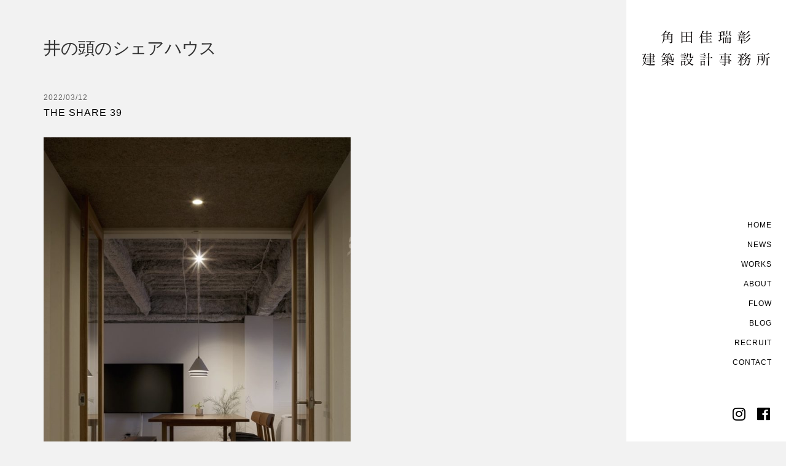

--- FILE ---
content_type: text/html; charset=UTF-8
request_url: https://www.kakutastudio.com/archives/category/blog/%E4%BA%95%E3%81%AE%E9%A0%AD%E3%81%AE%E3%82%B7%E3%82%A7%E3%82%A2%E3%83%8F%E3%82%A6%E3%82%B9
body_size: 45638
content:



<!DOCTYPE html>
<html class="no-js" lang="ja">
	<head>
		<meta http-equiv="content-type" content="text/html" charset="UTF-8" />
		<meta name="viewport" content="width=device-width, initial-scale=1.0, maximum-scale=1.0, user-scalable=no" >
		
		<link rel="profile" href="http://gmpg.org/xfn/11">
		<link href="https://fonts.googleapis.com/css?family=Noto+Serif+JP:200,300,400,500,600,700,900&display=swap&subset=japanese" rel="stylesheet">
			<link rel="stylesheet" href="https://use.fontawesome.com/releases/v5.6.3/css/all.css">
		<title>井の頭のシェアハウス &#8211; 角田佳瑞彰建築設計事務所</title>
<meta name='robots' content='max-image-preview:large' />
	<style>img:is([sizes="auto" i], [sizes^="auto," i]) { contain-intrinsic-size: 3000px 1500px }</style>
	<link rel="alternate" type="application/rss+xml" title="角田佳瑞彰建築設計事務所 &raquo; フィード" href="https://www.kakutastudio.com/feed" />
<link rel="alternate" type="application/rss+xml" title="角田佳瑞彰建築設計事務所 &raquo; コメントフィード" href="https://www.kakutastudio.com/comments/feed" />
<link rel="alternate" type="application/rss+xml" title="角田佳瑞彰建築設計事務所 &raquo; 井の頭のシェアハウス カテゴリーのフィード" href="https://www.kakutastudio.com/archives/category/blog/%e4%ba%95%e3%81%ae%e9%a0%ad%e3%81%ae%e3%82%b7%e3%82%a7%e3%82%a2%e3%83%8f%e3%82%a6%e3%82%b9/feed" />
<script type="text/javascript">
/* <![CDATA[ */
window._wpemojiSettings = {"baseUrl":"https:\/\/s.w.org\/images\/core\/emoji\/15.0.3\/72x72\/","ext":".png","svgUrl":"https:\/\/s.w.org\/images\/core\/emoji\/15.0.3\/svg\/","svgExt":".svg","source":{"concatemoji":"https:\/\/www.kakutastudio.com\/wp\/wp-includes\/js\/wp-emoji-release.min.js?ver=6.7.4"}};
/*! This file is auto-generated */
!function(i,n){var o,s,e;function c(e){try{var t={supportTests:e,timestamp:(new Date).valueOf()};sessionStorage.setItem(o,JSON.stringify(t))}catch(e){}}function p(e,t,n){e.clearRect(0,0,e.canvas.width,e.canvas.height),e.fillText(t,0,0);var t=new Uint32Array(e.getImageData(0,0,e.canvas.width,e.canvas.height).data),r=(e.clearRect(0,0,e.canvas.width,e.canvas.height),e.fillText(n,0,0),new Uint32Array(e.getImageData(0,0,e.canvas.width,e.canvas.height).data));return t.every(function(e,t){return e===r[t]})}function u(e,t,n){switch(t){case"flag":return n(e,"\ud83c\udff3\ufe0f\u200d\u26a7\ufe0f","\ud83c\udff3\ufe0f\u200b\u26a7\ufe0f")?!1:!n(e,"\ud83c\uddfa\ud83c\uddf3","\ud83c\uddfa\u200b\ud83c\uddf3")&&!n(e,"\ud83c\udff4\udb40\udc67\udb40\udc62\udb40\udc65\udb40\udc6e\udb40\udc67\udb40\udc7f","\ud83c\udff4\u200b\udb40\udc67\u200b\udb40\udc62\u200b\udb40\udc65\u200b\udb40\udc6e\u200b\udb40\udc67\u200b\udb40\udc7f");case"emoji":return!n(e,"\ud83d\udc26\u200d\u2b1b","\ud83d\udc26\u200b\u2b1b")}return!1}function f(e,t,n){var r="undefined"!=typeof WorkerGlobalScope&&self instanceof WorkerGlobalScope?new OffscreenCanvas(300,150):i.createElement("canvas"),a=r.getContext("2d",{willReadFrequently:!0}),o=(a.textBaseline="top",a.font="600 32px Arial",{});return e.forEach(function(e){o[e]=t(a,e,n)}),o}function t(e){var t=i.createElement("script");t.src=e,t.defer=!0,i.head.appendChild(t)}"undefined"!=typeof Promise&&(o="wpEmojiSettingsSupports",s=["flag","emoji"],n.supports={everything:!0,everythingExceptFlag:!0},e=new Promise(function(e){i.addEventListener("DOMContentLoaded",e,{once:!0})}),new Promise(function(t){var n=function(){try{var e=JSON.parse(sessionStorage.getItem(o));if("object"==typeof e&&"number"==typeof e.timestamp&&(new Date).valueOf()<e.timestamp+604800&&"object"==typeof e.supportTests)return e.supportTests}catch(e){}return null}();if(!n){if("undefined"!=typeof Worker&&"undefined"!=typeof OffscreenCanvas&&"undefined"!=typeof URL&&URL.createObjectURL&&"undefined"!=typeof Blob)try{var e="postMessage("+f.toString()+"("+[JSON.stringify(s),u.toString(),p.toString()].join(",")+"));",r=new Blob([e],{type:"text/javascript"}),a=new Worker(URL.createObjectURL(r),{name:"wpTestEmojiSupports"});return void(a.onmessage=function(e){c(n=e.data),a.terminate(),t(n)})}catch(e){}c(n=f(s,u,p))}t(n)}).then(function(e){for(var t in e)n.supports[t]=e[t],n.supports.everything=n.supports.everything&&n.supports[t],"flag"!==t&&(n.supports.everythingExceptFlag=n.supports.everythingExceptFlag&&n.supports[t]);n.supports.everythingExceptFlag=n.supports.everythingExceptFlag&&!n.supports.flag,n.DOMReady=!1,n.readyCallback=function(){n.DOMReady=!0}}).then(function(){return e}).then(function(){var e;n.supports.everything||(n.readyCallback(),(e=n.source||{}).concatemoji?t(e.concatemoji):e.wpemoji&&e.twemoji&&(t(e.twemoji),t(e.wpemoji)))}))}((window,document),window._wpemojiSettings);
/* ]]> */
</script>
<style id='wp-emoji-styles-inline-css' type='text/css'>

	img.wp-smiley, img.emoji {
		display: inline !important;
		border: none !important;
		box-shadow: none !important;
		height: 1em !important;
		width: 1em !important;
		margin: 0 0.07em !important;
		vertical-align: -0.1em !important;
		background: none !important;
		padding: 0 !important;
	}
</style>
<link rel='stylesheet' id='wp-block-library-css' href='https://www.kakutastudio.com/wp/wp-includes/css/dist/block-library/style.min.css?ver=1737644758' type='text/css' media='all' />
<style id='classic-theme-styles-inline-css' type='text/css'>
/*! This file is auto-generated */
.wp-block-button__link{color:#fff;background-color:#32373c;border-radius:9999px;box-shadow:none;text-decoration:none;padding:calc(.667em + 2px) calc(1.333em + 2px);font-size:1.125em}.wp-block-file__button{background:#32373c;color:#fff;text-decoration:none}
</style>
<style id='global-styles-inline-css' type='text/css'>
:root{--wp--preset--aspect-ratio--square: 1;--wp--preset--aspect-ratio--4-3: 4/3;--wp--preset--aspect-ratio--3-4: 3/4;--wp--preset--aspect-ratio--3-2: 3/2;--wp--preset--aspect-ratio--2-3: 2/3;--wp--preset--aspect-ratio--16-9: 16/9;--wp--preset--aspect-ratio--9-16: 9/16;--wp--preset--color--black: #000;--wp--preset--color--cyan-bluish-gray: #abb8c3;--wp--preset--color--white: #fff;--wp--preset--color--pale-pink: #f78da7;--wp--preset--color--vivid-red: #cf2e2e;--wp--preset--color--luminous-vivid-orange: #ff6900;--wp--preset--color--luminous-vivid-amber: #fcb900;--wp--preset--color--light-green-cyan: #7bdcb5;--wp--preset--color--vivid-green-cyan: #00d084;--wp--preset--color--pale-cyan-blue: #8ed1fc;--wp--preset--color--vivid-cyan-blue: #0693e3;--wp--preset--color--vivid-purple: #9b51e0;--wp--preset--color--dark-gray: #333;--wp--preset--color--medium-gray: #555;--wp--preset--color--light-gray: #777;--wp--preset--gradient--vivid-cyan-blue-to-vivid-purple: linear-gradient(135deg,rgba(6,147,227,1) 0%,rgb(155,81,224) 100%);--wp--preset--gradient--light-green-cyan-to-vivid-green-cyan: linear-gradient(135deg,rgb(122,220,180) 0%,rgb(0,208,130) 100%);--wp--preset--gradient--luminous-vivid-amber-to-luminous-vivid-orange: linear-gradient(135deg,rgba(252,185,0,1) 0%,rgba(255,105,0,1) 100%);--wp--preset--gradient--luminous-vivid-orange-to-vivid-red: linear-gradient(135deg,rgba(255,105,0,1) 0%,rgb(207,46,46) 100%);--wp--preset--gradient--very-light-gray-to-cyan-bluish-gray: linear-gradient(135deg,rgb(238,238,238) 0%,rgb(169,184,195) 100%);--wp--preset--gradient--cool-to-warm-spectrum: linear-gradient(135deg,rgb(74,234,220) 0%,rgb(151,120,209) 20%,rgb(207,42,186) 40%,rgb(238,44,130) 60%,rgb(251,105,98) 80%,rgb(254,248,76) 100%);--wp--preset--gradient--blush-light-purple: linear-gradient(135deg,rgb(255,206,236) 0%,rgb(152,150,240) 100%);--wp--preset--gradient--blush-bordeaux: linear-gradient(135deg,rgb(254,205,165) 0%,rgb(254,45,45) 50%,rgb(107,0,62) 100%);--wp--preset--gradient--luminous-dusk: linear-gradient(135deg,rgb(255,203,112) 0%,rgb(199,81,192) 50%,rgb(65,88,208) 100%);--wp--preset--gradient--pale-ocean: linear-gradient(135deg,rgb(255,245,203) 0%,rgb(182,227,212) 50%,rgb(51,167,181) 100%);--wp--preset--gradient--electric-grass: linear-gradient(135deg,rgb(202,248,128) 0%,rgb(113,206,126) 100%);--wp--preset--gradient--midnight: linear-gradient(135deg,rgb(2,3,129) 0%,rgb(40,116,252) 100%);--wp--preset--font-size--small: 17px;--wp--preset--font-size--medium: 20px;--wp--preset--font-size--large: 24px;--wp--preset--font-size--x-large: 42px;--wp--preset--font-size--regular: 20px;--wp--preset--font-size--larger: 28px;--wp--preset--spacing--20: 0.44rem;--wp--preset--spacing--30: 0.67rem;--wp--preset--spacing--40: 1rem;--wp--preset--spacing--50: 1.5rem;--wp--preset--spacing--60: 2.25rem;--wp--preset--spacing--70: 3.38rem;--wp--preset--spacing--80: 5.06rem;--wp--preset--shadow--natural: 6px 6px 9px rgba(0, 0, 0, 0.2);--wp--preset--shadow--deep: 12px 12px 50px rgba(0, 0, 0, 0.4);--wp--preset--shadow--sharp: 6px 6px 0px rgba(0, 0, 0, 0.2);--wp--preset--shadow--outlined: 6px 6px 0px -3px rgba(255, 255, 255, 1), 6px 6px rgba(0, 0, 0, 1);--wp--preset--shadow--crisp: 6px 6px 0px rgba(0, 0, 0, 1);}:where(.is-layout-flex){gap: 0.5em;}:where(.is-layout-grid){gap: 0.5em;}body .is-layout-flex{display: flex;}.is-layout-flex{flex-wrap: wrap;align-items: center;}.is-layout-flex > :is(*, div){margin: 0;}body .is-layout-grid{display: grid;}.is-layout-grid > :is(*, div){margin: 0;}:where(.wp-block-columns.is-layout-flex){gap: 2em;}:where(.wp-block-columns.is-layout-grid){gap: 2em;}:where(.wp-block-post-template.is-layout-flex){gap: 1.25em;}:where(.wp-block-post-template.is-layout-grid){gap: 1.25em;}.has-black-color{color: var(--wp--preset--color--black) !important;}.has-cyan-bluish-gray-color{color: var(--wp--preset--color--cyan-bluish-gray) !important;}.has-white-color{color: var(--wp--preset--color--white) !important;}.has-pale-pink-color{color: var(--wp--preset--color--pale-pink) !important;}.has-vivid-red-color{color: var(--wp--preset--color--vivid-red) !important;}.has-luminous-vivid-orange-color{color: var(--wp--preset--color--luminous-vivid-orange) !important;}.has-luminous-vivid-amber-color{color: var(--wp--preset--color--luminous-vivid-amber) !important;}.has-light-green-cyan-color{color: var(--wp--preset--color--light-green-cyan) !important;}.has-vivid-green-cyan-color{color: var(--wp--preset--color--vivid-green-cyan) !important;}.has-pale-cyan-blue-color{color: var(--wp--preset--color--pale-cyan-blue) !important;}.has-vivid-cyan-blue-color{color: var(--wp--preset--color--vivid-cyan-blue) !important;}.has-vivid-purple-color{color: var(--wp--preset--color--vivid-purple) !important;}.has-black-background-color{background-color: var(--wp--preset--color--black) !important;}.has-cyan-bluish-gray-background-color{background-color: var(--wp--preset--color--cyan-bluish-gray) !important;}.has-white-background-color{background-color: var(--wp--preset--color--white) !important;}.has-pale-pink-background-color{background-color: var(--wp--preset--color--pale-pink) !important;}.has-vivid-red-background-color{background-color: var(--wp--preset--color--vivid-red) !important;}.has-luminous-vivid-orange-background-color{background-color: var(--wp--preset--color--luminous-vivid-orange) !important;}.has-luminous-vivid-amber-background-color{background-color: var(--wp--preset--color--luminous-vivid-amber) !important;}.has-light-green-cyan-background-color{background-color: var(--wp--preset--color--light-green-cyan) !important;}.has-vivid-green-cyan-background-color{background-color: var(--wp--preset--color--vivid-green-cyan) !important;}.has-pale-cyan-blue-background-color{background-color: var(--wp--preset--color--pale-cyan-blue) !important;}.has-vivid-cyan-blue-background-color{background-color: var(--wp--preset--color--vivid-cyan-blue) !important;}.has-vivid-purple-background-color{background-color: var(--wp--preset--color--vivid-purple) !important;}.has-black-border-color{border-color: var(--wp--preset--color--black) !important;}.has-cyan-bluish-gray-border-color{border-color: var(--wp--preset--color--cyan-bluish-gray) !important;}.has-white-border-color{border-color: var(--wp--preset--color--white) !important;}.has-pale-pink-border-color{border-color: var(--wp--preset--color--pale-pink) !important;}.has-vivid-red-border-color{border-color: var(--wp--preset--color--vivid-red) !important;}.has-luminous-vivid-orange-border-color{border-color: var(--wp--preset--color--luminous-vivid-orange) !important;}.has-luminous-vivid-amber-border-color{border-color: var(--wp--preset--color--luminous-vivid-amber) !important;}.has-light-green-cyan-border-color{border-color: var(--wp--preset--color--light-green-cyan) !important;}.has-vivid-green-cyan-border-color{border-color: var(--wp--preset--color--vivid-green-cyan) !important;}.has-pale-cyan-blue-border-color{border-color: var(--wp--preset--color--pale-cyan-blue) !important;}.has-vivid-cyan-blue-border-color{border-color: var(--wp--preset--color--vivid-cyan-blue) !important;}.has-vivid-purple-border-color{border-color: var(--wp--preset--color--vivid-purple) !important;}.has-vivid-cyan-blue-to-vivid-purple-gradient-background{background: var(--wp--preset--gradient--vivid-cyan-blue-to-vivid-purple) !important;}.has-light-green-cyan-to-vivid-green-cyan-gradient-background{background: var(--wp--preset--gradient--light-green-cyan-to-vivid-green-cyan) !important;}.has-luminous-vivid-amber-to-luminous-vivid-orange-gradient-background{background: var(--wp--preset--gradient--luminous-vivid-amber-to-luminous-vivid-orange) !important;}.has-luminous-vivid-orange-to-vivid-red-gradient-background{background: var(--wp--preset--gradient--luminous-vivid-orange-to-vivid-red) !important;}.has-very-light-gray-to-cyan-bluish-gray-gradient-background{background: var(--wp--preset--gradient--very-light-gray-to-cyan-bluish-gray) !important;}.has-cool-to-warm-spectrum-gradient-background{background: var(--wp--preset--gradient--cool-to-warm-spectrum) !important;}.has-blush-light-purple-gradient-background{background: var(--wp--preset--gradient--blush-light-purple) !important;}.has-blush-bordeaux-gradient-background{background: var(--wp--preset--gradient--blush-bordeaux) !important;}.has-luminous-dusk-gradient-background{background: var(--wp--preset--gradient--luminous-dusk) !important;}.has-pale-ocean-gradient-background{background: var(--wp--preset--gradient--pale-ocean) !important;}.has-electric-grass-gradient-background{background: var(--wp--preset--gradient--electric-grass) !important;}.has-midnight-gradient-background{background: var(--wp--preset--gradient--midnight) !important;}.has-small-font-size{font-size: var(--wp--preset--font-size--small) !important;}.has-medium-font-size{font-size: var(--wp--preset--font-size--medium) !important;}.has-large-font-size{font-size: var(--wp--preset--font-size--large) !important;}.has-x-large-font-size{font-size: var(--wp--preset--font-size--x-large) !important;}
:where(.wp-block-post-template.is-layout-flex){gap: 1.25em;}:where(.wp-block-post-template.is-layout-grid){gap: 1.25em;}
:where(.wp-block-columns.is-layout-flex){gap: 2em;}:where(.wp-block-columns.is-layout-grid){gap: 2em;}
:root :where(.wp-block-pullquote){font-size: 1.5em;line-height: 1.6;}
</style>
<link rel='stylesheet' id='contact-form-7-css' href='https://www.kakutastudio.com/wp/wp-content/plugins/contact-form-7/includes/css/styles.css?ver=6.0.3' type='text/css' media='all' />
<link rel='stylesheet' id='hamilton-fonts-css' href='//fonts.googleapis.com/css?family=Libre+Franklin%3A300%2C400%2C400i%2C500%2C700%2C700i&#038;subset=latin-ext&#038;ver=1' type='text/css' media='all' />
<link rel='stylesheet' id='hamilton-style-css' href='https://www.kakutastudio.com/wp/wp-content/themes/kakutastudio/style.css?ver=1737644758' type='text/css' media='all' />
<script type="text/javascript" src="https://www.kakutastudio.com/wp/wp-includes/js/jquery/jquery.min.js?ver=3.7.1" id="jquery-core-js"></script>
<script type="text/javascript" src="https://www.kakutastudio.com/wp/wp-includes/js/jquery/jquery-migrate.min.js?ver=3.4.1" id="jquery-migrate-js"></script>
	<script>

		window.onpageshow = function(event) {
    if (event.persisted) {
         window.location.reload();
     }
};

		
		
		/* write your JavaScript code here */
jQuery(window).scroll(function (){
        jQuery('.fadeinup').each(function(){
            var targetElement = jQuery(this).offset().top;
            var scroll = jQuery(window).scrollTop();
            var windowHeight = jQuery(window).height();
            if (scroll > targetElement - windowHeight +  100){
                jQuery(this).css('opacity','1');
                jQuery(this).css('transform','translateY(0)');
            }
        });
});
		


jQuery(function() {
  // ハッシュリンク(#)と別ウィンドウでページを開く場合はスルー
  jQuery('a:not([href^="#"]):not([target])').on('click', function(e){
    e.preventDefault(); // ナビゲートをキャンセル
    url = jQuery(this).attr('href'); // 遷移先のURLを取得
    if (url !== '') {
      jQuery('body').addClass('fadeout');  // bodyに class="fadeout"を挿入
      setTimeout(function(){
        window.location = url;  // 0.8秒後に取得したURLに遷移
      }, 100);
    }
    return false;
  });
});
jQuery(window).on('load', function(){
  jQuery('body').removeClass('fadeout');
//	jQuery('body').removeClass('lock-screen')
});


</script>
		<script>jQuery( 'html' ).removeClass( 'no-js' ).addClass( 'js' );</script>
				<style type="text/css" id="wp-custom-css">
			
/* kakutastudio.com settings */
body {
    color: #333; 
/*	font-family: 'Noto Serif JP', serif, 'Libre Franklin', -apple-system, 'Helvetica Neue', sans-serif; */
font-family: "Hiragino Kaku Gothic Pro", "ヒラギノ角ゴ Pro W3", メイリオ, Meiryo, "ＭＳ Ｐゴシック", "Helvetica Neue", Helvetica, Arial, sans-serif;
	line-height:2;
	font-size:12px;
	letter-spacing:1px;
	background:#F2F2F2;
}
.mob-content {
	display:none;
}
.site-header {
    padding: 0px 0;
	position:fixed;
	right:0;
	width:260px;
	top:0;
	height:100%;
	background:#FFF;
}
.site-header div.site-title{
}
.nav-toggle {
    top: 10%;
}
#posts {
	margin-bottom:13em;
}
#profile {

}
	img.profile {
	max-width:360px;
	}

#profile h2{
	text-align:center;
	font-size:160%;
	line-height:1.4;
	margin-bottom:2em;
}
#profile h2 span{
	display:block;
	margin:0.2em 0;
	font-size:0.6em;
}
#profile dl{
	width:24em;
	margin:0 auto 1em;
/*
	display:flex;
  flex-wrap: wrap;
*/
	font-size:110%;
}
/*
#profile dl dt{
	font-weight:normal;
	box-sizing: border-box;
	margin:0;
	padding:0;
	width:20%;
	margin-bottom:0.8em;
}
#profile dl dd{
	width:80%;
	box-sizing: border-box;
	margin:0;
	padding:0;
	margin-bottom:0.8em;
}
*/
#site-footer {
	padding-right:260px;
	background: #E2E2E2;
}
#profile dl dd{
	text-align:center;
	margin:0 0 0.8em;
}
.page-header {
	margin-bottom:50px;
}
.page-header .title {
	text-align:left;
}

.social {
	font-size:24px;
}
.social a{
	margin:0 5px;
}

#site-content {
	margin-bottom:8em;
}

.site-nav.active {
	z-index:999999999;
  padding: 40px  0 60px;
	background:#F2F2F2;
}


.nav-toggle {
	right:15px;
	top:10px;

	z-index:9999999999;
	position:fixed;
}

/*
body.lock-screen h1.site-title{
    padding: 0px 0 230px;
	text-align:center;
	transition:all .5s ease-out; 
}
body.lock-screen h1.site-title img{
	width:300px;
	margin:0 auto;
}
*/
.site-nav .menus > ul {
    width: 100%;
}
.site-nav .menus > ul li{
	text-align:center;
}
.show-alt-nav .alt-nav-wrapper, .no-js .alt-nav-wrapper {
	z-index: 5000;
width:100%;
}
.show-alt-nav .alt-nav-wrapper {
	position:absolute;
}
.alt-nav {
	width:100%;
margin-bottom:50px
}
.alt-nav li a {
	text-align:right;
    display: block;
    padding: 5px 18px;
}
.social {
margin-left:15px;
	z-index:500;
	text-align:right;
	margin-right:30px
}

#site-content {
	background:#F2F2F2;
	padding-right:260px
}
.coverimage {
	display: -webkit-box;
  display: -ms-flexbox;
  display: flex;
-webkit-box-align: center;
  -ms-flex-align: center;
  align-items: center;
}

body .alt-nav-wrapper {
	margin-top:0px;
	position:absolute;
	bottom:20px;
	left:10px;
}
body.home .site-nav.active {
    margin-top: 0px;
	padding-top:60px;
}
.social-footer {
	display:none;
}
.flow-step .etc {
/*	background:#EEE; */
	font-size:12px;
	display:inline-block;
	padding:2px 5px;
	margin-left:10px;
/*	float:right; */
	
}
.flow-step .step-num {
	    font-size: 1.3em;
    border-right: 1px;
/*    border-right: solid 1px #AAA; 
    padding-right: 15px;*/
    line-height: 1.1;
    display: inline-block;
    margin-right: 10px;
}
.site-header .site-title {
	width:80%;
	margin:50px auto 0;
	
}

@media ( max-width: 620px ) {
	body {
		font-size:14px;
	}

	img.profile {
	max-width:100%;
	}

		#profile h2{
			font-size:120%;
	}
	#profile dl{
	width:24em;
	font-size:90%;
}
.post-preview {
width:100%;
}
	.posts.txt-posts {
		left:0;
	}
	

	.site-header h1.site-title img {
    width: 90%;
}
	#site-content {
	padding-top: 10px;
		}

	.social {
		font-size:30px;	
		position:static;
	}
.social-footer {
	display:block;
}
	.social a {
    margin: 0 15px;
}
	.site-header .site-title {
	margin-top: 3px;
	}
	

	.flow-step .step-num {
    width: 2em;
    float: left;
}
	
	
}

@media (max-width: 1000px) {
	#site-footer,
	#site-content
	{
	padding-right:0px;
	}
	body .site-header {
		height:50px;
		width:100%;
	}
.pc-content {
	display:none;
}
.mob-content {
	display:block;
}
	.site-header .site-title {
    width: 240px;
    margin: 18px 0 0 30px;
		position: relative;
    z-index: 9999999995;
}
.page-header {
	margin-top:0;
    margin-bottom: 20px;
	padding-top: 100px;
}
	.site-footer .social {
		margin:0 0 30px -15px;
		text-align:left;
		font-size:20px;
	}
}




body::after {
  content: '';
  position: fixed;
  top: 0;
  left: 0;
  width: 100%;
  height: 100%;
  background-color:#fff;  /* 背景カラー */
  z-index: 9999999;  /* 一番手前に */
  pointer-events: none;  /* 他の要素にアクセス可能にするためにポインターイベントは無効に */
  opacity: 0;  /* 初期値 : 透過状態 */
  -webkit-transition: opacity .3s ease;  /* アニメーション時間は 0.8秒 */
  transition: opacity .3s ease;
}
body.fadeout::after {
  opacity: 1;
}


.page-header {
     min-height: initial; 
}
.flow-step {
	/*
	border:solid 1px #000;
	padding:20px;
	*/
	padding:20px 0 10px;
	font-size:20px !important;
	font-size:18px !important;
	position:relative;
	border-bottom:solid 1px #333;
}


.works-posts .post-preview.fallback-image .preview-image img,
.post-preview.fallback-image .works-posts-preview.preview-image img
{
display: block;
}

.works-posts .post-preview.fallback-image .preview-image:before,
.post-preview.fallback-image .works-posts-preview.preview-image:before
{
	padding-bottom:0;
}
		</style>
				
		<meta name="description" content="">
		
		
		<!-- Global site tag (gtag.js) - Google Analytics -->
<script async src="https://www.googletagmanager.com/gtag/js?id=UA-148898271-1"></script>
<script>
  window.dataLayer = window.dataLayer || [];
  function gtag(){dataLayer.push(arguments);}
  gtag('js', new Date());
  gtag('config', 'UA-148898271-1');
</script>
	</head>
	<body class="archive category category-19 fadeout show-alt-nav three-columns-grid">		
				<a class="skip-link button" href="#site-content">Skip to the content</a>
			<div class="nav-toggle">
				<div class="bar"></div>
				<div class="bar"></div>
				<div class="bar"></div>
			</div>		
        <header class="site-header">
							
            	<div class="site-title"><a href="https://www.kakutastudio.com" class="site-name"><img src="/images/logo3.svg?2" alt="角田佳瑞彰建築設計事務所" class="pc-content"  /><img src="/images/logo2.svg?2" alt="角田佳瑞彰建築設計事務所" class="mob-content" /></a></div> 
								<div class="alt-nav-wrapper">
				<ul class="alt-nav">
					<li id="menu-item-591" class="menu-item menu-item-type-custom menu-item-object-custom menu-item-591"><a href="/">HOME</a></li>
<li id="menu-item-590" class="menu-item menu-item-type-taxonomy menu-item-object-category menu-item-590"><a href="https://www.kakutastudio.com/archives/category/news">NEWS</a></li>
<li id="menu-item-534" class="menu-item menu-item-type-taxonomy menu-item-object-category menu-item-534"><a href="https://www.kakutastudio.com/archives/category/works">WORKS</a></li>
<li id="menu-item-300" class="menu-item menu-item-type-post_type menu-item-object-page menu-item-300"><a href="https://www.kakutastudio.com/about">ABOUT</a></li>
<li id="menu-item-706" class="menu-item menu-item-type-post_type menu-item-object-page menu-item-706"><a href="https://www.kakutastudio.com/flow">FLOW</a></li>
<li id="menu-item-535" class="menu-item menu-item-type-taxonomy menu-item-object-category current-category-ancestor menu-item-535"><a href="https://www.kakutastudio.com/archives/category/blog">BLOG</a></li>
<li id="menu-item-784" class="menu-item menu-item-type-post_type menu-item-object-page menu-item-784"><a href="https://www.kakutastudio.com/recruit">RECRUIT</a></li>
<li id="menu-item-292" class="menu-item menu-item-type-post_type menu-item-object-page menu-item-292"><a href="https://www.kakutastudio.com/contact">CONTACT</a></li>
				</ul><!-- .alt-nav -->
			<div class="social">				
				<a href="https://www.instagram.com/kakutastudio/" target="_blank"><i class="fab fa-instagram"></i></a>
				<a href="https://www.facebook.com/kakutastudio/" target="_blank"><i class="fab fa-facebook"></i></a>
<!--				<a href="https://jp.pinterest.com/kakutastudio/" target="_blank"><i class="fab fa-pinterest"></i></a> -->
			</div>
			</div><!-- .alt-nav-wrapper -->
<nav class="site-nav">
			<div class="section-inner menus group">
						
				
				<ul id="menu-gobal-1" class="menu"><li class="menu-item menu-item-type-custom menu-item-object-custom menu-item-591"><a href="/">HOME</a></li>
<li class="menu-item menu-item-type-taxonomy menu-item-object-category menu-item-590"><a href="https://www.kakutastudio.com/archives/category/news">NEWS</a></li>
<li class="menu-item menu-item-type-taxonomy menu-item-object-category menu-item-534"><a href="https://www.kakutastudio.com/archives/category/works">WORKS</a></li>
<li class="menu-item menu-item-type-post_type menu-item-object-page menu-item-300"><a href="https://www.kakutastudio.com/about">ABOUT</a></li>
<li class="menu-item menu-item-type-post_type menu-item-object-page menu-item-706"><a href="https://www.kakutastudio.com/flow">FLOW</a></li>
<li class="menu-item menu-item-type-taxonomy menu-item-object-category current-category-ancestor menu-item-535"><a href="https://www.kakutastudio.com/archives/category/blog">BLOG</a></li>
<li class="menu-item menu-item-type-post_type menu-item-object-page menu-item-784"><a href="https://www.kakutastudio.com/recruit">RECRUIT</a></li>
<li class="menu-item menu-item-type-post_type menu-item-object-page menu-item-292"><a href="https://www.kakutastudio.com/contact">CONTACT</a></li>
</ul>			

			
			
			</div>
		
			<footer>
			
				<div class="section-inner">

				
				</div>

			</footer>
			
		</nav>

			


			
							
							
			
			
			

        </header> <!-- header -->
		
				
		
		<main id="site-content">


		
		


	<div class="section-inner">
	
				
			<header class="page-header fade-block">
				<div>
					<h2 class="title">井の頭のシェアハウス</h2>
									</div>
			</header>
		
					<div class="postsview" id="post">
				
				
						<div  style="border-bottom:solid 1px #CCC;margin-bottom:5em;padding-bottom:3em;" >
		
			<header class="section-inner thin">
			
				<div>
			
<div style="color:#666;margin-bottom:5px;">					
					2022/03/12	
	</div>
					<a href="https://www.kakutastudio.com/archives/1245" title="2022/03/12" >
					<h2 class="category-title" style="    font-size: 16px; font-weight: 200;margin-bottom:2em;">THE SHARE 39</h2>															   </a>
					
									
					
					
				</div>
			
			</header><!-- .page-header -->

			<div class="entry-content section-inner thin">

				
<figure class="wp-block-image size-large is-resized"><img decoding="async" src="https://www.kakutastudio.com/wp/wp-content/uploads/2022/03/9-1-683x1024.jpg" alt="" class="wp-image-1248" width="500" srcset="https://www.kakutastudio.com/wp/wp-content/uploads/2022/03/9-1-683x1024.jpg 683w, https://www.kakutastudio.com/wp/wp-content/uploads/2022/03/9-1-200x300.jpg 200w, https://www.kakutastudio.com/wp/wp-content/uploads/2022/03/9-1-768x1152.jpg 768w, https://www.kakutastudio.com/wp/wp-content/uploads/2022/03/9-1.jpg 800w" sizes="(max-width: 683px) 100vw, 683px" /></figure>



<figure class="wp-block-image size-large is-resized"><img decoding="async" src="https://www.kakutastudio.com/wp/wp-content/uploads/2022/03/11-1-1024x683.jpg" alt="" class="wp-image-1249" width="500" srcset="https://www.kakutastudio.com/wp/wp-content/uploads/2022/03/11-1-1024x683.jpg 1024w, https://www.kakutastudio.com/wp/wp-content/uploads/2022/03/11-1-300x200.jpg 300w, https://www.kakutastudio.com/wp/wp-content/uploads/2022/03/11-1-768x512.jpg 768w, https://www.kakutastudio.com/wp/wp-content/uploads/2022/03/11-1.jpg 1200w" sizes="(max-width: 1024px) 100vw, 1024px" /></figure>



<figure class="wp-block-image size-large is-resized"><img decoding="async" src="https://www.kakutastudio.com/wp/wp-content/uploads/2022/03/16-1-1024x683.jpg" alt="" class="wp-image-1250" width="500" srcset="https://www.kakutastudio.com/wp/wp-content/uploads/2022/03/16-1-1024x683.jpg 1024w, https://www.kakutastudio.com/wp/wp-content/uploads/2022/03/16-1-300x200.jpg 300w, https://www.kakutastudio.com/wp/wp-content/uploads/2022/03/16-1-768x512.jpg 768w, https://www.kakutastudio.com/wp/wp-content/uploads/2022/03/16-1.jpg 1200w" sizes="(max-width: 1024px) 100vw, 1024px" /></figure>



<figure class="wp-block-image size-medium is-resized"><img decoding="async" src="https://www.kakutastudio.com/wp/wp-content/uploads/2022/03/1-2-300x200.jpg" alt="" class="wp-image-1251" width="500"/></figure>



<figure class="wp-block-image size-large is-resized"><img decoding="async" src="https://www.kakutastudio.com/wp/wp-content/uploads/2022/03/3-2-1024x649.jpg" alt="" class="wp-image-1252" width="500" srcset="https://www.kakutastudio.com/wp/wp-content/uploads/2022/03/3-2-1024x649.jpg 1024w, https://www.kakutastudio.com/wp/wp-content/uploads/2022/03/3-2-300x190.jpg 300w, https://www.kakutastudio.com/wp/wp-content/uploads/2022/03/3-2-768x486.jpg 768w, https://www.kakutastudio.com/wp/wp-content/uploads/2022/03/3-2.jpg 1200w" sizes="(max-width: 1024px) 100vw, 1024px" /></figure>



<figure class="wp-block-image size-large is-resized"><img decoding="async" src="https://www.kakutastudio.com/wp/wp-content/uploads/2022/03/2-2-713x1024.jpg" alt="" class="wp-image-1253" width="500" srcset="https://www.kakutastudio.com/wp/wp-content/uploads/2022/03/2-2-713x1024.jpg 713w, https://www.kakutastudio.com/wp/wp-content/uploads/2022/03/2-2-209x300.jpg 209w, https://www.kakutastudio.com/wp/wp-content/uploads/2022/03/2-2-768x1104.jpg 768w, https://www.kakutastudio.com/wp/wp-content/uploads/2022/03/2-2.jpg 835w" sizes="(max-width: 713px) 100vw, 713px" /></figure>



<p>井の頭のシェアハウスが完成しました。<br>＜THE SHARE 39＞<br>京王井の頭線「三鷹台駅」から徒歩7分。<br>入居も始まっていて、空室もあと僅かのようです。<br>ご興味のある方は見てみてください。<br><br>公式HP<br><a href="https://the-share.cc">https://the-share.cc</a><br>ヒツジ不動産<br><a href="https://www.hituji.jp/comret/info/tokyo/mitaka/the-share-39">https://www.hituji.jp/comret/info/tokyo/mitaka/the-share-39</a><br>東京シェアハウス<br><a href="https://tokyosharehouse.com/jpn/house/detail/4003/">https://tokyosharehouse.com/jpn/house/detail/4003/</a><br>吉ファン<br><a href="https://kichifan.com/2022/02/13/theshare39/">https://kichifan.com/2022/02/13/theshare39/</a></p>



<p></p>

			</div> <!-- .content -->

			
				<div class="meta bottom section-inner thin group">
				
								
						<p class="tags"></p>
					
					


				</div> <!-- .meta -->

			
			
					<div class="meta" style="text-align:left;font-size:11px;">

							カテゴリー: <a href="https://www.kakutastudio.com/archives/category/blog" rel="category tag">BLOG</a>, <a href="https://www.kakutastudio.com/archives/category/blog/%e4%ba%95%e3%81%ae%e9%a0%ad%e3%81%ae%e3%82%b7%e3%82%a7%e3%82%a2%e3%83%8f%e3%82%a6%e3%82%b9" rel="category tag">井の頭のシェアハウス</a>

						</div>
			

		</div> <!-- .post -->

		<div  style="border-bottom:solid 1px #CCC;margin-bottom:5em;padding-bottom:3em;" >
		
			<header class="section-inner thin">
			
				<div>
			
<div style="color:#666;margin-bottom:5px;">					
					2021/12/08	
	</div>
					<a href="https://www.kakutastudio.com/archives/1149" title="2021/12/08" >
					<h2 class="category-title" style="    font-size: 16px; font-weight: 200;margin-bottom:2em;">いよいよ</h2>															   </a>
					
									
					
					
				</div>
			
			</header><!-- .page-header -->

			<div class="entry-content section-inner thin">

				
<figure class="wp-block-image size-large is-resized"><img fetchpriority="high" decoding="async" src="https://www.kakutastudio.com/wp/wp-content/uploads/2021/12/IMG_2717.jpeg" alt="" class="wp-image-1150" width="500" height="600"/></figure>



<figure class="wp-block-image size-large is-resized"><img decoding="async" src="https://www.kakutastudio.com/wp/wp-content/uploads/2021/12/IMG_2722.jpeg" alt="" class="wp-image-1151" width="500" height="600"/></figure>



<p>ゆっくりと進んでいた井の頭のシェアハウス<br><br>少しの手直しと外構を進めて年内完成予定です。<br><br></p>

			</div> <!-- .content -->

			
				<div class="meta bottom section-inner thin group">
				
								
						<p class="tags"></p>
					
					


				</div> <!-- .meta -->

			
			
					<div class="meta" style="text-align:left;font-size:11px;">

							カテゴリー: <a href="https://www.kakutastudio.com/archives/category/blog" rel="category tag">BLOG</a>, <a href="https://www.kakutastudio.com/archives/category/blog/%e4%ba%95%e3%81%ae%e9%a0%ad%e3%81%ae%e3%82%b7%e3%82%a7%e3%82%a2%e3%83%8f%e3%82%a6%e3%82%b9" rel="category tag">井の頭のシェアハウス</a>

						</div>
			

		</div> <!-- .post -->

		<div  style="border-bottom:solid 1px #CCC;margin-bottom:5em;padding-bottom:3em;" >
		
			<header class="section-inner thin">
			
				<div>
			
<div style="color:#666;margin-bottom:5px;">					
					2021/10/18	
	</div>
					<a href="https://www.kakutastudio.com/archives/1084" title="2021/10/18" >
					<h2 class="category-title" style="    font-size: 16px; font-weight: 200;margin-bottom:2em;">仕上げ</h2>															   </a>
					
									
					
					
				</div>
			
			</header><!-- .page-header -->

			<div class="entry-content section-inner thin">

				
<figure class="wp-block-image size-large is-resized"><img decoding="async" src="https://www.kakutastudio.com/wp/wp-content/uploads/2021/10/IMG_0696-1.jpeg" alt="" class="wp-image-1086" width="500" srcset="https://www.kakutastudio.com/wp/wp-content/uploads/2021/10/IMG_0696-1.jpeg 800w, https://www.kakutastudio.com/wp/wp-content/uploads/2021/10/IMG_0696-1-300x225.jpeg 300w, https://www.kakutastudio.com/wp/wp-content/uploads/2021/10/IMG_0696-1-768x576.jpeg 768w" sizes="(max-width: 800px) 100vw, 800px" /></figure>



<figure class="wp-block-image size-large is-resized"><img decoding="async" src="https://www.kakutastudio.com/wp/wp-content/uploads/2021/10/IMG_0584.jpeg" alt="" class="wp-image-1087" width="500" srcset="https://www.kakutastudio.com/wp/wp-content/uploads/2021/10/IMG_0584.jpeg 800w, https://www.kakutastudio.com/wp/wp-content/uploads/2021/10/IMG_0584-300x225.jpeg 300w, https://www.kakutastudio.com/wp/wp-content/uploads/2021/10/IMG_0584-768x576.jpeg 768w" sizes="(max-width: 800px) 100vw, 800px" /></figure>



<p>少しずつ仕上げ工事が始まり、全体の様子が見えてきました。<br>だいぶスッキリしてきましたね！<br></p>

			</div> <!-- .content -->

			
				<div class="meta bottom section-inner thin group">
				
								
						<p class="tags"></p>
					
					


				</div> <!-- .meta -->

			
			
					<div class="meta" style="text-align:left;font-size:11px;">

							カテゴリー: <a href="https://www.kakutastudio.com/archives/category/blog" rel="category tag">BLOG</a>, <a href="https://www.kakutastudio.com/archives/category/blog/%e4%ba%95%e3%81%ae%e9%a0%ad%e3%81%ae%e3%82%b7%e3%82%a7%e3%82%a2%e3%83%8f%e3%82%a6%e3%82%b9" rel="category tag">井の頭のシェアハウス</a>

						</div>
			

		</div> <!-- .post -->

		<div  style="border-bottom:solid 1px #CCC;margin-bottom:5em;padding-bottom:3em;" >
		
			<header class="section-inner thin">
			
				<div>
			
<div style="color:#666;margin-bottom:5px;">					
					2021/08/18	
	</div>
					<a href="https://www.kakutastudio.com/archives/1061" title="2021/08/18" >
					<h2 class="category-title" style="    font-size: 16px; font-weight: 200;margin-bottom:2em;">造作</h2>															   </a>
					
									
					
					
				</div>
			
			</header><!-- .page-header -->

			<div class="entry-content section-inner thin">

				
<figure class="wp-block-image size-large is-resized"><img decoding="async" src="https://www.kakutastudio.com/wp/wp-content/uploads/2021/08/EAA7E958-3C99-42F5-A3A1-AE45394F6CB0.jpg" alt="" class="wp-image-1062" width="500" srcset="https://www.kakutastudio.com/wp/wp-content/uploads/2021/08/EAA7E958-3C99-42F5-A3A1-AE45394F6CB0.jpg 800w, https://www.kakutastudio.com/wp/wp-content/uploads/2021/08/EAA7E958-3C99-42F5-A3A1-AE45394F6CB0-300x300.jpg 300w, https://www.kakutastudio.com/wp/wp-content/uploads/2021/08/EAA7E958-3C99-42F5-A3A1-AE45394F6CB0-150x150.jpg 150w, https://www.kakutastudio.com/wp/wp-content/uploads/2021/08/EAA7E958-3C99-42F5-A3A1-AE45394F6CB0-768x767.jpg 768w" sizes="(max-width: 800px) 100vw, 800px" /></figure>



<figure class="wp-block-image size-large is-resized"><img decoding="async" src="https://www.kakutastudio.com/wp/wp-content/uploads/2021/08/68DA8382-518F-41DE-B104-3EF908F267BB.jpg" alt="" class="wp-image-1063" width="500" srcset="https://www.kakutastudio.com/wp/wp-content/uploads/2021/08/68DA8382-518F-41DE-B104-3EF908F267BB.jpg 800w, https://www.kakutastudio.com/wp/wp-content/uploads/2021/08/68DA8382-518F-41DE-B104-3EF908F267BB-300x300.jpg 300w, https://www.kakutastudio.com/wp/wp-content/uploads/2021/08/68DA8382-518F-41DE-B104-3EF908F267BB-150x150.jpg 150w, https://www.kakutastudio.com/wp/wp-content/uploads/2021/08/68DA8382-518F-41DE-B104-3EF908F267BB-768x767.jpg 768w" sizes="(max-width: 800px) 100vw, 800px" /></figure>



<p><br></p>



<figure class="wp-block-image size-large is-resized"><img decoding="async" src="https://www.kakutastudio.com/wp/wp-content/uploads/2021/08/7AEF386D-E36B-4B32-99D9-70055FEC2BC7.jpg" alt="" class="wp-image-1064" width="500" srcset="https://www.kakutastudio.com/wp/wp-content/uploads/2021/08/7AEF386D-E36B-4B32-99D9-70055FEC2BC7.jpg 800w, https://www.kakutastudio.com/wp/wp-content/uploads/2021/08/7AEF386D-E36B-4B32-99D9-70055FEC2BC7-300x300.jpg 300w, https://www.kakutastudio.com/wp/wp-content/uploads/2021/08/7AEF386D-E36B-4B32-99D9-70055FEC2BC7-150x150.jpg 150w, https://www.kakutastudio.com/wp/wp-content/uploads/2021/08/7AEF386D-E36B-4B32-99D9-70055FEC2BC7-768x768.jpg 768w" sizes="(max-width: 800px) 100vw, 800px" /></figure>



<p>造作工事が進んで空っぽだったラウンジの空間も立体的になってきました<br><br>窓辺の造作ソファでくつろいだり<br>キッチンカウンター越しにコミュニケーションしたり<br>小上がりのリビングがあったり<br><br>居心地の良い空間になりそうです</p>

			</div> <!-- .content -->

			
				<div class="meta bottom section-inner thin group">
				
								
						<p class="tags"></p>
					
					


				</div> <!-- .meta -->

			
			
					<div class="meta" style="text-align:left;font-size:11px;">

							カテゴリー: <a href="https://www.kakutastudio.com/archives/category/blog" rel="category tag">BLOG</a>, <a href="https://www.kakutastudio.com/archives/category/blog/%e4%ba%95%e3%81%ae%e9%a0%ad%e3%81%ae%e3%82%b7%e3%82%a7%e3%82%a2%e3%83%8f%e3%82%a6%e3%82%b9" rel="category tag">井の頭のシェアハウス</a>

						</div>
			

		</div> <!-- .post -->

		<div  style="border-bottom:solid 1px #CCC;margin-bottom:5em;padding-bottom:3em;" >
		
			<header class="section-inner thin">
			
				<div>
			
<div style="color:#666;margin-bottom:5px;">					
					2021/07/09	
	</div>
					<a href="https://www.kakutastudio.com/archives/1041" title="2021/07/09" >
					<h2 class="category-title" style="    font-size: 16px; font-weight: 200;margin-bottom:2em;">シェアハウス</h2>															   </a>
					
									
					
					
				</div>
			
			</header><!-- .page-header -->

			<div class="entry-content section-inner thin">

				
<figure class="wp-block-image size-large is-resized"><img decoding="async" src="https://www.kakutastudio.com/wp/wp-content/uploads/2021/07/IMG_7453.jpg" alt="" class="wp-image-1042" width="500" srcset="https://www.kakutastudio.com/wp/wp-content/uploads/2021/07/IMG_7453.jpg 1024w, https://www.kakutastudio.com/wp/wp-content/uploads/2021/07/IMG_7453-300x300.jpg 300w, https://www.kakutastudio.com/wp/wp-content/uploads/2021/07/IMG_7453-150x150.jpg 150w, https://www.kakutastudio.com/wp/wp-content/uploads/2021/07/IMG_7453-768x768.jpg 768w" sizes="(max-width: 1024px) 100vw, 1024px" /></figure>



<p>三鷹市井の頭にて<br>古くなった鉄骨造の建物をシェアハウスへリノベーションする工事が始まりました。<br><br><br>すぐそばには玉川上水が流れ、井の頭公園にもアクセスしやすい人気のエリアです<br><br><br>解体をしながらひとつひとつ丁寧に進めていきます。</p>

			</div> <!-- .content -->

			
				<div class="meta bottom section-inner thin group">
				
								
						<p class="tags"></p>
					
					


				</div> <!-- .meta -->

			
			
					<div class="meta" style="text-align:left;font-size:11px;">

							カテゴリー: <a href="https://www.kakutastudio.com/archives/category/blog" rel="category tag">BLOG</a>, <a href="https://www.kakutastudio.com/archives/category/blog/%e4%ba%95%e3%81%ae%e9%a0%ad%e3%81%ae%e3%82%b7%e3%82%a7%e3%82%a2%e3%83%8f%e3%82%a6%e3%82%b9" rel="category tag">井の頭のシェアハウス</a>

						</div>
			

		</div> <!-- .post -->


			</div><!-- .posts -->
		
		

		
		
		
		
	</div><!-- .section-inner -->

		</main>
		
			
		<footer id="site-footer">

			<div class="site-footer section-inner">
			<div class="social social-footer">				
				<a href="https://www.instagram.com/kakutastudio/" target="_blank"><i class="fab fa-instagram"></i></a>
				<a href="https://www.facebook.com/kakutastudio/" target="_blank"><i class="fab fa-facebook"></i></a>
<!--				<a href="https://jp.pinterest.com/kakutastudio/" target="_blank"><i class="fab fa-pinterest"></i></a> -->
			</div>
			
			

			&copy; 2026			<a href="https://www.kakutastudio.com/about/" class="site-name">角田佳瑞彰建築設計事務所 </a><br />
			<a href="https://www.kakutastudio.com" class="site-name">kakutastudio.com</a>
			
			
			<p>
				
				
				
				 </p>
</div>
		</footer>
 <!-- footer -->
	    
	    <script type="text/javascript" src="https://www.kakutastudio.com/wp/wp-includes/js/dist/hooks.min.js?ver=4d63a3d491d11ffd8ac6" id="wp-hooks-js"></script>
<script type="text/javascript" src="https://www.kakutastudio.com/wp/wp-includes/js/dist/i18n.min.js?ver=5e580eb46a90c2b997e6" id="wp-i18n-js"></script>
<script type="text/javascript" id="wp-i18n-js-after">
/* <![CDATA[ */
wp.i18n.setLocaleData( { 'text direction\u0004ltr': [ 'ltr' ] } );
/* ]]> */
</script>
<script type="text/javascript" src="https://www.kakutastudio.com/wp/wp-content/plugins/contact-form-7/includes/swv/js/index.js?ver=6.0.3" id="swv-js"></script>
<script type="text/javascript" id="contact-form-7-js-translations">
/* <![CDATA[ */
( function( domain, translations ) {
	var localeData = translations.locale_data[ domain ] || translations.locale_data.messages;
	localeData[""].domain = domain;
	wp.i18n.setLocaleData( localeData, domain );
} )( "contact-form-7", {"translation-revision-date":"2025-01-14 04:07:30+0000","generator":"GlotPress\/4.0.1","domain":"messages","locale_data":{"messages":{"":{"domain":"messages","plural-forms":"nplurals=1; plural=0;","lang":"ja_JP"},"This contact form is placed in the wrong place.":["\u3053\u306e\u30b3\u30f3\u30bf\u30af\u30c8\u30d5\u30a9\u30fc\u30e0\u306f\u9593\u9055\u3063\u305f\u4f4d\u7f6e\u306b\u7f6e\u304b\u308c\u3066\u3044\u307e\u3059\u3002"],"Error:":["\u30a8\u30e9\u30fc:"]}},"comment":{"reference":"includes\/js\/index.js"}} );
/* ]]> */
</script>
<script type="text/javascript" id="contact-form-7-js-before">
/* <![CDATA[ */
var wpcf7 = {
    "api": {
        "root": "https:\/\/www.kakutastudio.com\/wp-json\/",
        "namespace": "contact-form-7\/v1"
    }
};
/* ]]> */
</script>
<script type="text/javascript" src="https://www.kakutastudio.com/wp/wp-content/plugins/contact-form-7/includes/js/index.js?ver=6.0.3" id="contact-form-7-js"></script>
<script type="text/javascript" src="https://www.kakutastudio.com/wp/wp-includes/js/imagesloaded.min.js?ver=5.0.0" id="imagesloaded-js"></script>
<script type="text/javascript" src="https://www.kakutastudio.com/wp/wp-includes/js/masonry.min.js?ver=4.2.2" id="masonry-js"></script>
<script type="text/javascript" src="https://www.kakutastudio.com/wp/wp-content/themes/kakutastudio/assets/js/global.js?ver=6.7.4" id="hamilton_global-js"></script>
	        
	</body>
</html>

--- FILE ---
content_type: image/svg+xml
request_url: https://www.kakutastudio.com/images/logo3.svg?2
body_size: 18274
content:
<svg xmlns="http://www.w3.org/2000/svg" viewBox="0 0 247.49 67.52"><defs><style>.cls-1{fill:#040000;}</style></defs><title>logo_1</title><g id="layer_2" data-name="layer 2"><g id="layer_1-2" data-name="layer 1"><path class="cls-1" d="M51.08,3c.45-.52.58-.68,1-1.13.77.58,1,.76,1.72,1.35.29.24.45.42.45.5s-.11.16-.24.21a6.64,6.64,0,0,1-1.48.32,25.31,25.31,0,0,1-3.23,3h6.78A12.35,12.35,0,0,1,57,6.19c.63.46.82.61,1.4,1.06.29.24.4.37.4.51A.33.33,0,0,1,58.7,8a2.79,2.79,0,0,1-.4.26c-.08.06-.21.14-.37.27v7.28c0,.58,0,2.54,0,5.93-.08.9-.19,1.24-.58,1.59s-.8.53-2.73,1.08a1.33,1.33,0,0,0-.77-1.29,9.57,9.57,0,0,0-3.31-.9l.06-.43c1.58.16,1.58.16,4.81.35.53,0,.67-.14.67-.61V16.84H42.55a10.43,10.43,0,0,1-1,3.36,9.84,9.84,0,0,1-3.6,4.08l-.16-.16a10.92,10.92,0,0,0,2.59-4.87A40.24,40.24,0,0,0,41,10.83c0-.95,0-.95-.06-3.42A19.88,19.88,0,0,1,37,9.93l-.18-.27a25,25,0,0,0,5.82-6,12.64,12.64,0,0,0,2-3.55,18.39,18.39,0,0,1,2.7.79c.13.08.26.19.26.27,0,.24-.45.42-1.32.5L45.25,3ZM48.69,7.25A26.49,26.49,0,0,0,51,3.57H44.75a30.85,30.85,0,0,1-2.83,3,5.56,5.56,0,0,1,.9.66Zm-.31,9V12.07H42.82c-.06,2.44-.08,3.07-.19,4.16Zm0-4.77V7.86H42.82c0,.74,0,1.06,0,1.56s0,1.81,0,2Zm7.73-3.6h-6v3.6h6Zm-6,4.21v4.16h6V12.07Z"/><path class="cls-1" d="M77.66,23.27c0,.24,0,.32-.26.4a5.87,5.87,0,0,1-1.09.1c-.37,0-.47-.08-.47-.42,0-2.25.08-7.57.08-14,0-3-.06-6.6-.14-7.68A13.06,13.06,0,0,1,78,2.81H93.84A16.54,16.54,0,0,1,95,1.51c.77.55,1,.74,1.75,1.3a.44.44,0,0,1,.21.37c0,.21-.13.31-1,.76l0,5.48c0,5.38.08,10.06.21,13.77-.08.37-.43.5-1.38.5-.45,0-.61-.08-.63-.39v-2H77.66Zm7.36-12V3.42H77.66v7.81Zm0,.63H77.66v8.82H85Zm9.14-8.44H86.74v7.81h7.42Zm-7.42,8.44v8.82h7.42V11.86Z"/><path class="cls-1" d="M110.63,13.69a41.29,41.29,0,0,0,3.68-7c.42-1,1.32-3.78,1.69-5.08a6.25,6.25,0,0,0,.24-1.27c3,.82,3.1.87,3.1,1.11a.37.37,0,0,1-.24.29,9.63,9.63,0,0,1-1,.27A47.12,47.12,0,0,1,115,8.55c1.5.19,1.77.24,1.77.48s-.16.29-.8.55v9.16c0,.64,0,1.06.06,4.9,0,.24-.06.32-.24.37a6.16,6.16,0,0,1-1.3.16c-.29,0-.39-.08-.39-.29V23.8c0-2.33,0-2.33.07-9V9.9a25.48,25.48,0,0,1-3.2,4Zm20.17-3.1c.74-.85,1-1.09,1.7-1.88,1,.9,1.32,1.19,2.27,2.12a.52.52,0,0,1,.14.21c0,.11-.11.16-.29.16H119.9a16,16,0,0,0-3,.18l-.26-1.08a18.48,18.48,0,0,0,3.2.29h4.42V6h-3.2c-1.3,0-1.67,0-2.91.1L118,5a14.83,14.83,0,0,0,3.15.35h3.18v-3a14,14,0,0,0-.16-1.8c1.17.16,2.36.32,2.6.4s.23.13.23.24c0,.26-.29.45-1,.63V5.32h4.16c.68-.85.9-1.08,1.61-1.88A20.47,20.47,0,0,1,134,5.51a.56.56,0,0,1,.19.29c0,.1-.11.13-.4.13H126v4.66ZM131,22.11c.72-.9,1-1.17,1.67-2,1.14,1,1.46,1.27,2.46,2.23.08.1.16.18.16.24s-.08.15-.32.15H119.58a21,21,0,0,0-2.68.19l-.23-1.09a10.94,10.94,0,0,0,2.91.3h4.71V16.73h-3.73a15.26,15.26,0,0,0-2.6.16l-.26-1a14.83,14.83,0,0,0,2.88.26h3.71V14.4c0-.61-.05-1.11-.13-2.12,2.12.24,2.91.4,2.91.67s-.37.45-1.14.58v2.59h4c.63-.79.85-1,1.54-1.82,1,.9,1.32,1.16,2.25,2.06a1.48,1.48,0,0,1,.13.21c0,.14-.08.16-.32.16H126v5.38Z"/><path class="cls-1" d="M152.55,9.16h.55c.45-.58.61-.77,1.09-1.35a20.17,20.17,0,0,1,1.37,1.61.35.35,0,0,1,.11.16c0,.11-.11.19-.29.19h-2.83v6.94c1.35-.51,1.9-.75,3.25-1.38l.16.29a47.15,47.15,0,0,1-6.67,4.18,4.26,4.26,0,0,0,0,.51c0,.45-.14.68-.35.68s-.69-.87-1.24-2.8a17.47,17.47,0,0,0,3.2-.9V9.74H150a10.49,10.49,0,0,0-1.83.16l-.18-1a7.85,7.85,0,0,0,2,.21h.87V2.91h-.95a8.44,8.44,0,0,0-1.93.16l-.19-1a7.73,7.73,0,0,0,2.12.24H153c.58-.69.77-.87,1.33-1.53a21.62,21.62,0,0,1,1.9,1.82.81.81,0,0,1,.05.14.21.21,0,0,1-.23.18h-3.52Zm11.7,1.56a16.81,16.81,0,0,1-2.52,3.18h7.39l.92-1.14a12.43,12.43,0,0,1,1.59,1.11c.21.16.29.24.29.37s-.13.29-.87.72v3.7c0,1.33,0,1.33,0,3v.95c0,.9-.51,1.25-2.33,1.72-.16-.95-.35-1.27-.82-1.48a3.61,3.61,0,0,0-1.25-.24l0,.43v0c0,.21-.05.29-.27.34a4.21,4.21,0,0,1-1,.11c-.39,0-.45,0-.45-.35.06-2.06.06-2.22.06-2.8V14.51H162.5v5.87c0,.67,0,.85.05,2.81-.08.24-.1.27-.39.29a4.06,4.06,0,0,1-.75.08c-.47,0-.5,0-.58-.24,0-2,0-2.22,0-3v-5.8h-2.46v9.24c0,.45-.18.53-1.24.53-.45,0-.5-.06-.53-.45.1-2.78.1-3.5.1-5.85,0-2.52,0-3.55-.15-5.22a22,22,0,0,1,2,1.14h2.52a21.33,21.33,0,0,0,1.11-3.18H158.4c-.9,0-1.7,0-2.52.13l-.18-.95a12.66,12.66,0,0,0,2.7.21h10.93c.64-.71.82-.92,1.46-1.61a25.06,25.06,0,0,1,1.93,1.72.44.44,0,0,1,.21.32c0,.1-.16.18-.4.18Zm-1.33-4.26V2.75a18.13,18.13,0,0,0-.13-2.56l1.32.18c1,.13,1.46.29,1.46.5s-.18.32-.93.61v5h4.11V3.57a19.09,19.09,0,0,0-.16-2.22,13.36,13.36,0,0,0,1.32.21c1.17.19,1.56.32,1.56.58s-.13.27-1,.53c0,2.33,0,2.33,0,5.27-.07.24-.13.29-.42.35a7,7,0,0,1-.9.08c-.32,0-.4-.08-.42-.35V7.07h-9.93V8.5c0,.21,0,.29-.21.32a6.88,6.88,0,0,1-1.17.1c-.26,0-.34-.08-.39-.37l0-4.82A23,23,0,0,0,157,1.3c2.23.31,2.36.31,2.6.45s.18.13.18.21-.26.37-1,.61V6.46Zm3.74,12c0,2.51,0,2.51,0,3.73l1.67.05c.13,0,.34,0,.61,0s.34-.08.34-.43v-7.3h-2.64Z"/><path class="cls-1" d="M193.24,18.9h3.6c.64-.71.85-.92,1.51-1.64,1,.82,1.27,1.09,2.2,1.93a.37.37,0,0,1,.13.22c0,.05-.08.1-.13.1h-7.31v1.06l0,3.73c0,.32-.24.4-1.22.4-.53,0-.58,0-.58-.4.08-1.66.1-2.59.1-3.78v-1h-4.34a10,10,0,0,0-2.09.19l-.21-1.06a11.7,11.7,0,0,0,2.3.26h4.34V16.52h-2.93v.61c-.06.32-.24.4-1,.4l-.34,0h-.08c-.24,0-.37-.1-.37-.32v-.05c.08-2.86.1-3.31.1-4.42,0-2.36,0-2.62-.07-3.39,1,.53,1,.53,2,1h7.15a7.34,7.34,0,0,1,.9-1.06c.66.45.87.58,1.45,1a.43.43,0,0,1,.24.37c0,.16,0,.16-.82.61,0,3.73,0,3.84.05,5.64-.05.29-.21.37-.82.37h-.37c-.29,0-.4-.05-.4-.24v-.58h-3.07ZM200,8.23a.36.36,0,0,1,.1.24c0,.11-.08.16-.21.16h-12.6c-.21,0-.87,0-2,.13l-.16-.92a20.65,20.65,0,0,0,2.3.18h2.38c-.21-.18-.26-.26-.37-.77a9.09,9.09,0,0,0-1.19-2.86l.4-.18c1.93,1.77,2.28,2.2,2.28,2.83a1.25,1.25,0,0,1-.53,1h2.94a18.6,18.6,0,0,0,1.58-3.86c.53.18.93.34,1.2.42,1,.26,1.29.42,1.29.61s-.08.13-.13.18a8.24,8.24,0,0,1-.93.19c-.76.85-.82.93-2.38,2.46h2.62c.53-.66.72-.87,1.3-1.56.48.37.85.71,1.08.9s.32.26.56.48a18.61,18.61,0,0,0,3.1-3.13,25.07,25.07,0,0,0,2.88-4.1c1.64.93,2.41,1.45,2.41,1.67s-.21.29-.55.29l-.74,0a32.31,32.31,0,0,1-4.29,4,14.24,14.24,0,0,1-2.47,1.61Zm-4.05-5,1.29-1.48c1,.72,1.3.93,2.25,1.67.08.08.14.13.14.18a.29.29,0,0,1-.27.24H188.11a17.55,17.55,0,0,0-1.94.13L186,3.07a8.26,8.26,0,0,0,2.09.21h3.31v-2A5.7,5.7,0,0,0,191.28,0c2.25.24,2.94.4,2.94.71s0,.22-1.08.59v2Zm.39,7.71h-7.67v2.06h7.67Zm-7.67,2.67v2.25h7.67V13.66ZM196.5,23.8a24.28,24.28,0,0,0,7.41-5.24A22.81,22.81,0,0,0,207.59,14c1.83,1,2.33,1.32,2.33,1.59s-.21.32-.55.32a4.66,4.66,0,0,1-.61,0c-3.26,3.36-4,4-6,5.35a25.82,25.82,0,0,1-6,2.94ZM198.85,15a20.7,20.7,0,0,0,5.06-4.23,20.76,20.76,0,0,0,2.89-3.63c1.8,1.06,2.35,1.46,2.35,1.7s-.21.29-.5.29a4.59,4.59,0,0,1-.79-.11c-.32.29-.56.5-.72.66a24.33,24.33,0,0,1-4.79,3.92,19.07,19.07,0,0,1-3.28,1.7Z"/><path class="cls-1" d="M0,66.88a15.37,15.37,0,0,0,3.6-5.22,17.15,17.15,0,0,1-2-4.34A3.92,3.92,0,0,0,1,55.79l1.11-.35a1.34,1.34,0,0,0-.05.4,11.72,11.72,0,0,0,2,4.9,24,24,0,0,0,1.56-7.26H3c-.13.22-.21.4-.29.51-.16.29-.32.37-.88.39H1.56c-.42,0-.66-.1-.66-.31V54a66.62,66.62,0,0,0,3.81-8.32H2a5.78,5.78,0,0,0-1.51.19l-.24-1c.24,0,.82.11,1.75.18H4.71a13,13,0,0,1,1-1.13c.77.61,1,.79,1.75,1.35.08.08.1.13.1.18s-.1.27-1.21.74c-1.06,2.62-1.62,3.87-3,6.68H5.45c.4-.53.53-.69,1-1.22.71.5.92.66,1.61,1.22.19.15.24.23.24.29s-.34.39-1.06.79c-.55,4-.93,5.35-2.2,7.94a7.19,7.19,0,0,0,2.07,1.48c2,1,4.37,1.43,8,1.43,2.64,0,5.42-.13,10-.42v.35a2.38,2.38,0,0,0-1.4.74,1.6,1.6,0,0,0-.35,1.16c-1.69.11-2.8.13-4.52.13-5.62,0-8.4-.37-10.94-1.51A10.65,10.65,0,0,1,4.47,62.8,13.19,13.19,0,0,1,.26,67.14ZM22.32,49.25a14.82,14.82,0,0,1,1.06-1.56,17.54,17.54,0,0,1,1.45,1.72.79.79,0,0,1,.13.29.15.15,0,0,1-.15.16H22c0,.39,0,.71,0,.71A31.3,31.3,0,0,0,22,53.83c0,.37-.14.45-.85.5a4.51,4.51,0,0,1-.56.08h-.05c-.21,0-.32-.13-.32-.4V53.4h-4l0,3h3.87c.56-.63.71-.84,1.24-1.51.93.69,1.25.93,2.23,1.78a.9.9,0,0,1,.1.18c0,.08-.1.16-.26.16H16.25l0,2.91h4.29c.64-.76.85-1,1.4-1.72.88.74,1.19,1,2.23,1.91a.56.56,0,0,1,.08.18.26.26,0,0,1-.27.24H16.28c0,1.75,0,2.39,0,3.31-.06.13-.08.16-.19.21a10.33,10.33,0,0,1-1.29.11c-.19,0-.24-.05-.3-.19,0-.58,0-.58.06-2.78v-.66H10.17a10.6,10.6,0,0,0-2.07.16l-.34-.93a11.29,11.29,0,0,0,2.41.16h4.44V57H10.77a9.77,9.77,0,0,0-1.87.16l-.27-1a13.06,13.06,0,0,0,2.14.24h3.84v-3h-3.2a7.77,7.77,0,0,0-2,.19l-.34-1a21.38,21.38,0,0,0,2.19.22h3.31V49.86H10.17a7.67,7.67,0,0,0-2.07.21L7.81,49a12.83,12.83,0,0,0,2.36.24h4.42v-3H11.12a9.08,9.08,0,0,0-1.56.14l-.29-1a14.55,14.55,0,0,0,1.85.23h3.44c0-1,0-1-.08-2.51a13.61,13.61,0,0,1,2.52.4.22.22,0,0,1,.16.21c0,.24-.22.37-1,.58v1.32h4.07a11.47,11.47,0,0,1,.82-1.13c.74.5,1,.66,1.59,1.13a.27.27,0,0,1,.13.24.47.47,0,0,1-.13.29s-.13.08-.32.22a2.26,2.26,0,0,0-.42.26v.71l0,1v.85Zm-2.07-3H16.2v3h4.05ZM16.2,49.86l0,2.94h4V49.86Z"/><path class="cls-1" d="M46.12,45.94c.45-.53.88-1,1.28-1.48.87.74,1.11,1,1.93,1.74a.31.31,0,0,1,.1.19c0,.1-.1.16-.29.16H43.66c1.49.87,2,1.4,2,2s-.53,1.3-.9,1.3-.34-.18-.48-.77a8.12,8.12,0,0,0-1.11-2.51H41.62A18.75,18.75,0,0,1,37.18,51l-.27-.24A17.27,17.27,0,0,0,40.19,46a10,10,0,0,0,1-2.88c2.46.48,3,.63,3,.9s-.19.29-1.25.45a15.55,15.55,0,0,1-.92,1.51ZM57,59.57c.6-.74.76-1,1.35-1.64,1.06.8,1.37,1,2.38,1.88a.36.36,0,0,1,.1.24c0,.08-.1.13-.21.13H50.28a13.7,13.7,0,0,0,3.5,2.36c2.33,1.14,4,1.53,7.75,1.82v.4a1.79,1.79,0,0,0-1.22.64,2,2,0,0,0-.66,1.08A16.4,16.4,0,0,1,54,64a15.26,15.26,0,0,1-4.11-3.63v2.2c0,.93.06,3,.11,4.34,0,.19-.05.27-.19.35a4.08,4.08,0,0,1-1.19.16.38.38,0,0,1-.42-.32c.11-3.15.11-3.21.11-4.53V60.87a20.79,20.79,0,0,1-6,4.1,27.44,27.44,0,0,1-5.06,1.91L37,66.51A41.69,41.69,0,0,0,43.45,63a20,20,0,0,0,3.42-2.86H40.59a12.42,12.42,0,0,0-2.3.24l-.19-1.11a9.66,9.66,0,0,0,2.49.26H48.3V59a15.66,15.66,0,0,0-.11-1.8c1,.1,2.17.26,2.46.31s.29.14.29.27-.29.34-1.06.53v1.24ZM40.83,51.21a8.76,8.76,0,0,0-1.69.18L39,50.33a7.27,7.27,0,0,0,1.88.27h4.66c.42-.53.56-.69,1-1.19.68.63.9.82,1.5,1.45a.32.32,0,0,1,.08.19.23.23,0,0,1-.18.16H44v3.68c1.17-.22,1.35-.27,3.71-.77l.08.34A43.8,43.8,0,0,1,43.13,56c-3,.84-3,.84-3.81,1-.1.77-.21,1-.42,1s-.21,0-1-2.46a32.11,32.11,0,0,0,4.5-.51V51.21ZM56.69,55.5v.23c0,.22.34.32,1,.32,1,0,1.33-.1,1.54-.47a24.72,24.72,0,0,0,1-3.92l.37,0L60.47,55c0,.15,0,.26,0,.29v.1c0,.27.08.35.37.4a.62.62,0,0,1,.55.58c0,.43-.34.72-1,.82a14.93,14.93,0,0,1-2.28.16,11.06,11.06,0,0,1-2.35-.13,1.12,1.12,0,0,1-.64-1.09V50.94H50.65a10.73,10.73,0,0,1-.32,3,6.39,6.39,0,0,1-3,3.58,9.81,9.81,0,0,1-2.86,1.27l-.21-.32a9.44,9.44,0,0,0,3.94-3.12c.72-1.09,1-2.25,1-4.66A10.5,10.5,0,0,0,49,49.27c.85.45,1.11.59,1.88,1.06h4.16c.37-.42.47-.55.84-.95l1.35,1c.22.15.3.26.3.34s-.27.34-.85.61Zm.61-9.56c.63-.8.82-1,1.43-1.77,1,.84,1.29,1.11,2.25,2,.08.08.13.13.13.18s-.13.19-.21.19H53.51c1.35.79,1.85,1.32,1.85,1.85s-.6,1.51-1,1.51c-.18,0-.29-.13-.34-.45a6.9,6.9,0,0,0-1-2.91H51.34a16.71,16.71,0,0,1-3.44,3.39l-.27-.27a13.73,13.73,0,0,0,2.52-3.81,9.09,9.09,0,0,0,1-2.73l2.38.51c.32.07.51.18.51.31s-.29.35-1.25.45a13,13,0,0,1-1,1.54Zm-6.15,6.35c1.88,1,3.05,2.12,3.05,2.91,0,.61-.5,1.41-.87,1.41-.22,0-.27-.08-.48-.69A10,10,0,0,0,51,52.48Z"/><path class="cls-1" d="M74.25,47.92a11.53,11.53,0,0,0,2.83.27H81.9c.42-.5.87-1,1.3-1.51,1,.71,1.32,1,2.25,1.72a.94.94,0,0,1,.1.24c0,.1-.1.16-.29.16H77.08a12.3,12.3,0,0,0-2.59.18Zm1-3.38a10.22,10.22,0,0,0,2.2.26h3.36c.56-.69.72-.87,1.27-1.51A25.24,25.24,0,0,1,84.2,45a.85.85,0,0,1,.11.21c0,.11-.11.16-.27.16H77.45a18.43,18.43,0,0,0-2,.13Zm.32,10.32a9,9,0,0,0,2.25.26h2.49a13.35,13.35,0,0,1,1.35-1.5c.9.71,1.17.92,2,1.66a1,1,0,0,1,.15.27.19.19,0,0,1-.18.18h-5.8a12.72,12.72,0,0,0-2,.14Zm0-3.44a10.8,10.8,0,0,0,2.22.24h2.81L82,50.12c.9.74,1.19,1,2,1.75a.5.5,0,0,1,.11.24c0,.08-.11.16-.29.16h-6a9.84,9.84,0,0,0-2,.15ZM77.34,67c0,.21-.1.26-.29.32a4.85,4.85,0,0,1-.87.08c-.4,0-.53-.11-.58-.4.08-2.94.08-3.58.08-4.63,0-1.41,0-3.42-.08-4.69.9.5,1.14.66,2,1.19h3.6l1-1.08a11.6,11.6,0,0,1,1.41,1.08.86.86,0,0,1,.31.45c0,.16-.1.24-.84.69,0,.61,0,1,0,1.35,0,.74,0,3.44.08,4.13,0,.19,0,.26-.19.32a3.54,3.54,0,0,1-1.21.18c-.32,0-.4-.08-.4-.31v-.43h-4Zm0-2.36h4V59.44h-4Zm21.74.61a1.94,1.94,0,0,0-1.11.56,2.49,2.49,0,0,0-.85,1.37,19.19,19.19,0,0,1-6.33-4.23,21.35,21.35,0,0,1-8.68,4.61l-.16-.4a24.33,24.33,0,0,0,7.89-5.27,15.24,15.24,0,0,1-3-6.46h-.5a6.36,6.36,0,0,0-1.32.16l-.22-1a10.48,10.48,0,0,0,2.47.23h6.48l1-1.13c.88.61,1.14.79,1.94,1.4.18.16.26.26.26.37s-.34.32-1.32.61a20.77,20.77,0,0,1-3.81,5.88,15.16,15.16,0,0,0,7.28,2.88Zm-15.33-11c2.36-2.38,3-4.37,3-9a16,16,0,0,0-.11-1.82,15.29,15.29,0,0,1,2,1.32H92.2c.45-.5.61-.66,1.06-1.19.68.53.9.69,1.48,1.19.24.24.29.34.29.45s-.16.32-1,.74v4.82c0,.45.11.48,1.43.48.85,0,1.11-.08,1.32-.37s.29-.64,1.12-3.87l.34,0L98,50.49v.11c0,.4,0,.42.56.69a.63.63,0,0,1,.31.55c0,.74-.71.93-3.57.93-1.69,0-2.22-.05-2.54-.24s-.45-.53-.45-1.22v-.08c0-.69,0-.92,0-1.64V45.41H88.54c-.18,3.28-.45,4.5-1.35,6A9.21,9.21,0,0,1,84,54.52Zm3.71,1.11a11.47,11.47,0,0,0,3.28,5.56,16.32,16.32,0,0,0,3.12-5.56Z"/><path class="cls-1" d="M111.56,48.16a13.47,13.47,0,0,0,2.3.21h5.72c.63-.71.84-.95,1.48-1.64,1,.8,1.27,1.06,2.17,1.88a.34.34,0,0,1,.11.19.22.22,0,0,1-.19.18h-9.42a11.16,11.16,0,0,0-2,.14Zm1.11,3.55a9.92,9.92,0,0,0,2.06.21h3.42c.58-.63.74-.85,1.32-1.45a17.51,17.51,0,0,1,2,1.66.36.36,0,0,1,.1.24c0,.08-.1.16-.21.16h-6.62c-.79,0-1.14,0-1.9.08Zm.08-7.15a12.39,12.39,0,0,0,2,.19h3.66a18.42,18.42,0,0,1,1.48-1.56L122,44.91c.11.13.16.21.16.26s-.1.19-.26.19h-7.18a12.88,12.88,0,0,0-1.82.1Zm0,10.78a7.51,7.51,0,0,0,2,.18h3.47l1.35-1.59c.85.74,1.11,1,1.91,1.75.1.13.16.21.16.27a.21.21,0,0,1-.22.18h-6.67a16.87,16.87,0,0,0-1.85.11Zm2,11.3c0,.42-.24.5-1.38.5-.32,0-.42-.08-.45-.34.05-1.32.11-4.58.11-7a18.66,18.66,0,0,0-.11-2c.9.56,1.16.74,2,1.38h3.78l1.14-1.27,1.59,1.27a.64.64,0,0,1,0,.16.62.62,0,0,1,.06.18c0,.16-.29.48-.82.85v.74c0,2,0,4.42.08,5.24,0,.24-.08.35-.3.4a6.43,6.43,0,0,1-1.08.11c-.29,0-.42-.11-.45-.35V65.34h-4.26Zm0-1.9H119v-5h-4.26Zm17.2-12.21a20.23,20.23,0,0,1,1.73-2c1,.85,1.35,1.11,2.3,2a.7.7,0,0,1,.16.35c0,.13-.16.23-.32.23h-6.54c0,7.39,0,8.4.16,13.53,0,.21-.08.32-.24.37a5.13,5.13,0,0,1-1.35.16c-.37,0-.5-.08-.5-.37.08-3.12.13-7.17.13-12,0-.21,0-1,0-1.72h-3.25a12.86,12.86,0,0,0-2.15.14l-.16-1a10.77,10.77,0,0,0,2.31.24h3.25c0-7.47,0-7.76-.21-8.89l1.38.1c1.4.11,1.83.21,1.83.48s-.14.32-1.17.69v7.62Z"/><path class="cls-1" d="M161.2,52.93v2.14H167c.4-.45.53-.58,1-1,.71.45.92.61,1.58,1.08.16.14.24.22.24.32s-.08.24-.77.66l0,2h.5L171,56.55c.87.75,1.14,1,2,1.8.1.11.16.19.16.24s-.11.16-.24.16H169c0,2.38.05,3.92.08,4.56,0,.18-.05.26-.18.31a6.17,6.17,0,0,1-1.28.14c-.29,0-.42-.08-.42-.27V62h-6c0,.32,0,.32,0,1.3l.06,2c0,.72,0,.9-.16,1.12-.27.42-.93.71-2.73,1.11,0-1.27-.21-1.35-4.13-2v-.39c3,.18,3.31.18,4.08.18h.74c.32,0,.4-.08.4-.32V62h-6.62a7.9,7.9,0,0,0-1.64.13l-.11-1a6.68,6.68,0,0,0,1.8.21h6.57V58.75h-9.19a8.18,8.18,0,0,0-1.51.11l-.13-.9a6.34,6.34,0,0,0,1.64.18h9.19V55.68H152.6a5.74,5.74,0,0,0-1.35.11l-.11-.9a4.06,4.06,0,0,0,1.46.18h6.91V52.93H154v.63c0,.19-.05.27-.18.32a8.63,8.63,0,0,1-1.19.11c-.21,0-.29-.06-.29-.24.05-1.62.08-2.41.08-3.92,0-.87,0-1.09,0-1.8.77.4,1,.53,1.72.95h5.43V46.92h-8.79a8.7,8.7,0,0,0-1.64.1l-.11-.9a5.93,5.93,0,0,0,1.77.19h8.77c0-1.72,0-1.93-.13-3.1,2.67.35,2.85.4,2.85.69s-.23.34-1,.58v1.83h7.6c.66-.77.85-1,1.51-1.7a23.39,23.39,0,0,1,2.25,1.94.52.52,0,0,1,.11.24c0,.05-.11.13-.22.13H161.2V49h5.48c.4-.39.53-.53,1-.95.66.45.85.58,1.46,1.06.18.13.24.21.24.29s-.11.27-.77.61c0,1.93,0,2,0,3.18,0,.31-.16.39-.87.42-.21,0-.37,0-.48,0h-.08c-.21,0-.29-.06-.29-.27v-.42Zm-1.69-3.34H154v2.73h5.54Zm7.41,0H161.2v2.73h5.72Zm.29,6.09h-6v2.46h6Zm-6,3.07v1.72l0,.93h6V58.75Z"/><path class="cls-1" d="M193.77,44.93a9,9,0,0,1,.93-1.11c.87.58,1.11.77,1.93,1.4.13.16.19.24.19.35s-.24.29-1.09.34a22.41,22.41,0,0,1-3.68,2.83,1.46,1.46,0,0,1,.69,1.17,2.37,2.37,0,0,1-.29,1,1.24,1.24,0,0,1-.51.55h2.2a13.73,13.73,0,0,1,1.09-1.06l1.61,1.17c.21.18.32.32.32.42v0c0,.18,0,.18-1.27.42a22.87,22.87,0,0,1-2.7,3.36l-.29-.18a16.12,16.12,0,0,0,1.24-3.55h-2.09v6.49c0,3.81,0,5.93,0,6.32,0,1.33-.59,1.83-2.68,2.28-.1-1.51-.42-1.72-3-2l0-.42c.48,0,.85.05,1.09.05,1.51.11,1.53.11,2.54.13.32,0,.4-.1.4-.34V55.76A16.64,16.64,0,0,1,185,62.43l-.27-.29a22.46,22.46,0,0,0,5.64-10.06h-2.62a14.21,14.21,0,0,0-2.25.13l-.24-.92a12.54,12.54,0,0,0,2.36.18h4.1c-.21-.18-.21-.18-.53-.79A9.73,9.73,0,0,0,188,46.76l.26-.29a21.39,21.39,0,0,1,3.36,1.9,13.76,13.76,0,0,0,2.2-2.83h-5.56a17.43,17.43,0,0,0-2.35.13l-.22-.92a14.9,14.9,0,0,0,2.57.18Zm6.14,13a12,12,0,0,0,.32-2.52,3.87,3.87,0,0,0,0-.5c2.36.21,2.81.32,2.81.58,0,.08-.08.16-.16.21a7.88,7.88,0,0,1-.9.35c-.16,1-.24,1.37-.34,1.88H206c.4-.56.53-.72.93-1.22.74.5,1,.66,1.67,1.19.26.19.34.29.34.4s-.32.42-1,.69c-.29,3.54-.66,5.29-1.37,6.54-.53.92-1.4,1.32-3.05,1.43-.23-1.41-.68-1.67-3.86-2.2l0-.45c.58,0,1,.1,1.33.16,1.72.18,2.85.29,3.54.29.43,0,.61-.19.82-.88a20.29,20.29,0,0,0,.8-5.34h-4.71a11.51,11.51,0,0,1-2.65,4.92,12.52,12.52,0,0,1-4.19,3,17.36,17.36,0,0,1-2.56.84l-.24-.42A13.63,13.63,0,0,0,195.36,65a10.42,10.42,0,0,0,4.39-6.46H197a20.88,20.88,0,0,0-2.54.13l-.16-.93A15.41,15.41,0,0,0,197,58Zm7.42-10.57A16.63,16.63,0,0,1,203.62,52a15.35,15.35,0,0,0,6.78,1.91v.37c-1,.21-1.35.58-1.67,1.72a18.12,18.12,0,0,1-6.06-3.18c-2.23,1.78-4.88,2.91-9.06,3.89l-.16-.45a22.14,22.14,0,0,0,8.16-4.42,13.63,13.63,0,0,1-2.89-4A16.14,16.14,0,0,1,196,50.6l-.27-.29a18.59,18.59,0,0,0,3.68-7.26c.58.16,1.06.32,1.35.4,1.11.32,1.3.4,1.3.64s-.32.37-1.19.45c-.67,1.11-.9,1.53-1.38,2.25h6.8c.64-.69.85-.9,1.43-1.59,1,.74,1.3,1,2.28,1.8a1.59,1.59,0,0,1,.08.21c0,.11-.11.18-.24.18Zm-5,3.76a13.77,13.77,0,0,0,2.83-3.76h-6.11A10.9,10.9,0,0,0,202.35,51.15Z"/><path class="cls-1" d="M226.37,56.21a21.21,21.21,0,0,1-1,5.22,14.42,14.42,0,0,1-3.07,5.37l-.32-.29a12.37,12.37,0,0,0,1.75-4.26,28.53,28.53,0,0,0,.92-7.92c0-1.88,0-2.51,0-3.73a23.27,23.27,0,0,0-.13-2.57,14.52,14.52,0,0,1,2.19,1.19h4.29c.45-.53.59-.69,1-1.19a14.59,14.59,0,0,1,1.53,1.19.41.41,0,0,1,.19.27c0,.08-.29.34-.64.55v1.19c0,.51,0,1.65.05,2.94,0,1.72,0,1.72.06,3.15a.36.36,0,0,1-.19.37,7.57,7.57,0,0,1-1.43.16c-.18,0-.26-.08-.26-.34v-1.3ZM223,44.8a18.36,18.36,0,0,0,3,.21h5.38l1.48-1.61A25.55,25.55,0,0,1,235,45.28a.72.72,0,0,1,.08.21.27.27,0,0,1-.27.21H226a15.75,15.75,0,0,0-2.8.16Zm8.4,5h-4.87c-.08,4.74-.08,4.74-.11,5.77h5Zm5.82,2.75c0,.35,0,.67,0,.85a16.64,16.64,0,0,1-2.1,8.5,12.52,12.52,0,0,1-3.2,3.65,15.17,15.17,0,0,1-2,1.27l-.24-.39a13.75,13.75,0,0,0,3.25-3.34c1.57-2.25,2.28-4.79,2.44-8.58.08-1.77.13-4.82.13-6.62,0-.92,0-1.37-.08-2.43a21.82,21.82,0,0,1,2.28,1.4,19,19,0,0,0,4.21-2,7.91,7.91,0,0,0,2-1.59l1.27.71c.79.45,1.27.82,1.27,1s-.21.27-.55.27a4.38,4.38,0,0,1-.88-.13,28.06,28.06,0,0,1-7.7,2.25c0,1.4,0,1.4-.11,4.52h6.49c.61-.79.79-1,1.45-1.85,1,.9,1.27,1.19,2.2,2.09a.35.35,0,0,1,.13.24c0,.08-.1.13-.31.13h-4.56v6.78c0,1.91,0,4.08.11,6.91,0,.24,0,.32-.24.37a4.61,4.61,0,0,1-1.19.13c-.37,0-.48,0-.53-.23.08-1.94.11-3.45.11-7v-7Z"/></g></g></svg>

--- FILE ---
content_type: image/svg+xml
request_url: https://www.kakutastudio.com/images/logo2.svg?2
body_size: 18349
content:
<svg xmlns="http://www.w3.org/2000/svg" viewBox="0 0 432.63 24.7"><defs><style>.cls-1{fill:#000000;}</style></defs><title>logo4</title><g id="layer_2" data-name="layer 2"><g id="layer_1-2" data-name="layer 1"><path class="cls-1" d="M14.22,3c.45-.52.58-.68,1-1.13.77.58,1,.76,1.72,1.35.29.24.45.42.45.5s-.11.16-.24.21a6.64,6.64,0,0,1-1.48.32,25.31,25.31,0,0,1-3.23,3h6.78a12.35,12.35,0,0,1,.9-1.06c.63.46.82.61,1.4,1.06.29.24.4.37.4.51a.33.33,0,0,1-.11.21,2.79,2.79,0,0,1-.4.26c-.08.06-.21.14-.37.27v7.28c0,.58,0,2.54,0,5.93-.08.9-.19,1.24-.58,1.59s-.8.53-2.73,1.08A1.33,1.33,0,0,0,17,23.09a9.57,9.57,0,0,0-3.31-.9l.06-.43c1.58.16,1.58.16,4.81.35.53,0,.67-.14.67-.61V16.84H5.69a10.43,10.43,0,0,1-1,3.36,9.84,9.84,0,0,1-3.6,4.08L.9,24.12a10.92,10.92,0,0,0,2.59-4.87,40.24,40.24,0,0,0,.67-8.42c0-.95,0-.95-.06-3.42A20.08,20.08,0,0,1,.19,9.93L0,9.66a25,25,0,0,0,5.82-6,12.64,12.64,0,0,0,2-3.55,18.39,18.39,0,0,1,2.7.79c.13.08.26.19.26.27,0,.24-.45.42-1.32.5L8.39,3ZM11.83,7.25a26.49,26.49,0,0,0,2.28-3.68H7.89a29.68,29.68,0,0,1-2.83,3,5.56,5.56,0,0,1,.9.66Zm-.31,9V12.07H6c-.06,2.44-.08,3.07-.19,4.16Zm0-4.77V7.86H6C6,8.6,6,8.92,6,9.42s0,1.81,0,2Zm7.73-3.6h-6v3.6h6Zm-6,4.21v4.16h6V12.07Z"/><path class="cls-1" d="M40.8,23.27c0,.24,0,.32-.26.4a5.87,5.87,0,0,1-1.09.1c-.37,0-.47-.08-.47-.42.05-2.25.08-7.57.08-14,0-3-.06-6.6-.14-7.68a13.06,13.06,0,0,1,2.23,1.14H57a16.54,16.54,0,0,1,1.19-1.3c.77.55,1,.74,1.75,1.3a.44.44,0,0,1,.21.37c0,.21-.13.31-1,.76l0,5.48c0,5.38.08,10.06.21,13.77-.08.37-.43.5-1.38.5-.45,0-.61-.08-.63-.39v-2H40.8Zm7.36-12V3.42H40.8v7.81Zm0,.63H40.8v8.82h7.36ZM57.3,3.42H49.88v7.81H57.3Zm-7.42,8.44v8.82H57.3V11.86Z"/><path class="cls-1" d="M73.77,13.69a41.29,41.29,0,0,0,3.68-7c.42-1,1.32-3.78,1.69-5.08A6.25,6.25,0,0,0,79.38.32c3,.82,3.1.87,3.1,1.11a.37.37,0,0,1-.24.29,9.63,9.63,0,0,1-1,.27,47.12,47.12,0,0,1-3.12,6.56c1.5.19,1.77.24,1.77.48s-.16.29-.8.55v9.16c0,.64,0,1.06.06,4.9,0,.24-.06.32-.24.37a6.16,6.16,0,0,1-1.3.16c-.29,0-.39-.08-.39-.29V23.8c0-2.33,0-2.33.07-9V9.9a25.48,25.48,0,0,1-3.2,4Zm20.17-3.1c.74-.85,1-1.09,1.7-1.88,1,.9,1.32,1.19,2.27,2.12a.52.52,0,0,1,.14.21c0,.11-.11.16-.29.16H83a16,16,0,0,0-3,.18l-.26-1.08a18.48,18.48,0,0,0,3.2.29h4.42V6h-3.2c-1.3,0-1.67,0-2.91.1L81.1,5a14.83,14.83,0,0,0,3.15.35h3.18v-3A14,14,0,0,0,87.27.5c1.17.16,2.36.32,2.6.4s.23.13.23.24c0,.26-.29.45-1,.63V5.32h4.16c.68-.85.9-1.08,1.61-1.88a20.47,20.47,0,0,1,2.22,2.07.56.56,0,0,1,.19.29c0,.1-.11.13-.4.13H89.1v4.66Zm.24,11.52c.72-.9.95-1.17,1.67-2,1.14,1,1.46,1.27,2.46,2.23.08.1.16.18.16.24s-.08.15-.32.15H82.72A21,21,0,0,0,80,22.9l-.23-1.09a11,11,0,0,0,2.91.3h4.71V16.73H83.7a15.26,15.26,0,0,0-2.6.16l-.26-1a14.83,14.83,0,0,0,2.88.26h3.71V14.4c0-.61-.05-1.11-.13-2.12,2.12.24,2.91.4,2.91.67s-.37.45-1.14.58v2.59h4c.64-.79.85-1,1.54-1.82,1,.9,1.32,1.16,2.25,2.06a.86.86,0,0,1,.13.21c0,.14-.08.16-.32.16H89.1v5.38Z"/><path class="cls-1" d="M115.69,9.16h.55c.45-.58.61-.77,1.09-1.35a20.17,20.17,0,0,1,1.37,1.61.35.35,0,0,1,.11.16c0,.11-.11.19-.29.19h-2.83v6.94c1.35-.51,1.9-.75,3.25-1.38l.16.29a47.15,47.15,0,0,1-6.67,4.18,4.26,4.26,0,0,0-.05.51c0,.45-.14.68-.35.68s-.69-.87-1.24-2.8a17.47,17.47,0,0,0,3.2-.9V9.74h-.9a10.49,10.49,0,0,0-1.83.16l-.18-1a7.85,7.85,0,0,0,2,.21H114V2.91H113a8.44,8.44,0,0,0-1.93.16l-.19-1A7.73,7.73,0,0,0,113,2.3h3.12c.58-.69.77-.87,1.33-1.53a21.62,21.62,0,0,1,1.9,1.82.81.81,0,0,1,0,.14.21.21,0,0,1-.23.18h-3.52Zm11.7,1.56a16.81,16.81,0,0,1-2.52,3.18h7.39l.92-1.14a12.43,12.43,0,0,1,1.59,1.11c.21.16.29.24.29.37s-.13.29-.87.72v3.7c0,1.33,0,1.33,0,3v.95c0,.9-.51,1.25-2.33,1.72-.16-.95-.35-1.27-.82-1.48a3.61,3.61,0,0,0-1.25-.24l0,.43v0c0,.21,0,.29-.27.34a4.21,4.21,0,0,1-1,.11c-.39,0-.45,0-.45-.35.06-2.06.06-2.22.06-2.8V14.51h-2.57v5.87c0,.67,0,.85,0,2.81-.08.24-.1.27-.39.29a4.06,4.06,0,0,1-.75.08c-.47,0-.5,0-.58-.24,0-2,0-2.22,0-3v-5.8h-2.46v9.24c0,.45-.18.53-1.24.53-.45,0-.5-.06-.53-.45.1-2.78.1-3.5.1-5.85,0-2.52,0-3.55-.15-5.22a22,22,0,0,1,2,1.14h2.52a21.33,21.33,0,0,0,1.11-3.18h-3.81c-.9,0-1.7,0-2.52.13l-.18-.95a12.66,12.66,0,0,0,2.7.21h10.93c.64-.71.82-.92,1.46-1.61a25.06,25.06,0,0,1,1.93,1.72.44.44,0,0,1,.21.32c0,.1-.16.18-.4.18Zm-1.33-4.26V2.75a18.13,18.13,0,0,0-.13-2.56l1.32.18c1,.13,1.46.29,1.46.5s-.18.32-.93.61v5h4.11V3.57a19.09,19.09,0,0,0-.16-2.22,13.36,13.36,0,0,0,1.32.21c1.17.19,1.56.32,1.56.58s-.13.27-1,.53c0,2.33,0,2.33,0,5.27-.07.24-.13.29-.42.35a7,7,0,0,1-.9.08c-.32,0-.4-.08-.42-.35V7.07H122V8.5c0,.21,0,.29-.21.32a6.88,6.88,0,0,1-1.17.1c-.26,0-.34-.08-.39-.37l0-4.82a23,23,0,0,0-.11-2.43c2.23.31,2.36.31,2.6.45s.18.13.18.21-.26.37-1,.61V6.46Zm3.74,12c0,2.51,0,2.51,0,3.73l1.67.05c.13,0,.34,0,.61,0s.34-.08.34-.43v-7.3H129.8Z"/><path class="cls-1" d="M156.38,18.9H160c.64-.71.85-.92,1.51-1.64,1,.82,1.27,1.09,2.2,1.93a.37.37,0,0,1,.13.22c0,.05-.08.1-.13.1h-7.31v1.06l0,3.73c0,.32-.24.4-1.22.4-.53,0-.58,0-.58-.4.08-1.66.1-2.59.1-3.78v-1h-4.34a10,10,0,0,0-2.09.19l-.21-1.06a11.7,11.7,0,0,0,2.3.26h4.34V16.52h-2.93v.61c-.06.32-.24.4-1,.4l-.34,0h-.08c-.24,0-.37-.1-.37-.32v-.05c.08-2.86.1-3.31.1-4.42,0-2.36,0-2.62-.07-3.39,1,.53,1,.53,2,1h7.15a7.34,7.34,0,0,1,.9-1.06c.66.45.87.58,1.45,1a.43.43,0,0,1,.24.37c0,.16,0,.16-.82.61,0,3.73,0,3.84,0,5.64,0,.29-.21.37-.82.37h-.37c-.29,0-.4-.05-.4-.24v-.58h-3.07Zm6.73-10.67a.36.36,0,0,1,.1.24c0,.11-.08.16-.21.16H150.4c-.21,0-.87,0-2,.13l-.16-.92a20.65,20.65,0,0,0,2.3.18h2.38c-.21-.18-.26-.26-.37-.77a9.09,9.09,0,0,0-1.19-2.86l.4-.18C153.68,6,154,6.41,154,7a1.25,1.25,0,0,1-.53,1h2.94A18.6,18.6,0,0,0,158,4.16c.53.18.93.34,1.2.42,1,.26,1.29.42,1.29.61s-.08.13-.13.18a8.24,8.24,0,0,1-.93.19c-.76.85-.82.93-2.38,2.46h2.62c.53-.66.72-.87,1.3-1.56.48.37.85.71,1.08.9s.32.26.56.48a18.61,18.61,0,0,0,3.1-3.13,25.07,25.07,0,0,0,2.88-4.1c1.64.93,2.41,1.45,2.41,1.67s-.21.29-.55.29l-.74,0a32.31,32.31,0,0,1-4.29,4A14.24,14.24,0,0,1,163,8.1Zm-4.05-5,1.29-1.48c1,.72,1.3.93,2.25,1.67.08.08.14.13.14.18a.29.29,0,0,1-.27.24H151.25a17.55,17.55,0,0,0-1.94.13l-.15-.95a8.26,8.26,0,0,0,2.09.21h3.31v-2A5.7,5.7,0,0,0,154.42,0c2.25.24,2.94.4,2.94.71s0,.22-1.08.59v2Zm.39,7.71h-7.67v2.06h7.67Zm-7.67,2.67v2.25h7.67V13.66Zm7.86,10.14a24.28,24.28,0,0,0,7.41-5.24A22.81,22.81,0,0,0,170.73,14c1.83,1,2.33,1.32,2.33,1.59s-.21.32-.55.32a4.66,4.66,0,0,1-.61,0c-3.26,3.36-4,4-6,5.35a25.82,25.82,0,0,1-6,2.94ZM162,15a20.83,20.83,0,0,0,5.05-4.23,20.76,20.76,0,0,0,2.89-3.63c1.8,1.06,2.35,1.46,2.35,1.7s-.21.29-.5.29A4.59,4.59,0,0,1,171,9c-.32.29-.56.5-.72.66a24,24,0,0,1-4.79,3.92,19.07,19.07,0,0,1-3.28,1.7Z"/><path class="cls-1" d="M185.14,23.88a15.37,15.37,0,0,0,3.6-5.22,17.15,17.15,0,0,1-2-4.34,3.92,3.92,0,0,0-.69-1.53l1.12-.35a1.13,1.13,0,0,0-.06.4,11.72,11.72,0,0,0,2,4.9,24,24,0,0,0,1.56-7.26h-2.54c-.13.22-.21.4-.29.51-.16.29-.32.37-.88.39h-.29c-.42,0-.66-.1-.66-.31V11a66.62,66.62,0,0,0,3.81-8.32h-2.72a5.78,5.78,0,0,0-1.51.19l-.24-1c.24,0,.82.11,1.75.18h2.72a13,13,0,0,1,1-1.13c.77.61,1,.79,1.75,1.35.08.08.11.13.11.18s-.11.27-1.22.74c-1.06,2.62-1.62,3.87-3,6.68h2.14c.4-.53.53-.69,1-1.22.71.5.92.66,1.61,1.22.19.15.24.23.24.29s-.34.39-1.06.79c-.55,4-.93,5.35-2.2,7.94a7.19,7.19,0,0,0,2.07,1.48c2,1,4.37,1.43,8,1.43,2.64,0,5.42-.13,10-.42v.35a2.38,2.38,0,0,0-1.4.74,1.6,1.6,0,0,0-.35,1.16c-1.69.11-2.8.13-4.52.13-5.62,0-8.4-.37-10.94-1.51a10.65,10.65,0,0,1-3.47-2.46,13.19,13.19,0,0,1-4.21,4.34ZM207.46,6.25a14.82,14.82,0,0,1,1.06-1.56A17.54,17.54,0,0,1,210,6.41a.79.79,0,0,1,.13.29.15.15,0,0,1-.15.16h-2.86c0,.39,0,.71,0,.71a31.3,31.3,0,0,0,.06,3.26c0,.37-.14.45-.85.5a4.51,4.51,0,0,1-.56.08h0c-.21,0-.32-.13-.32-.4V10.4h-4l0,3h3.86c.56-.63.72-.84,1.24-1.51.93.69,1.25.93,2.23,1.78a.9.9,0,0,1,.1.18c0,.08-.1.16-.26.16H201.4l0,2.91h4.29c.64-.76.85-1,1.4-1.72.88.74,1.19,1,2.23,1.91a.56.56,0,0,1,.08.18.26.26,0,0,1-.27.24h-7.73c0,1.75,0,2.39,0,3.31a.29.29,0,0,1-.19.21,10.33,10.33,0,0,1-1.29.11c-.19,0-.24-.05-.3-.19,0-.58,0-.58.06-2.78v-.66h-4.42a10.6,10.6,0,0,0-2.07.16l-.34-.93a11.29,11.29,0,0,0,2.41.16h4.44V14h-3.83a9.81,9.81,0,0,0-1.88.16l-.27-1a13.05,13.05,0,0,0,2.15.24h3.83v-3h-3.2a7.77,7.77,0,0,0-2,.19l-.34-1a21.38,21.38,0,0,0,2.19.22h3.31V6.86h-4.44a7.67,7.67,0,0,0-2.07.21L193,6a12.83,12.83,0,0,0,2.36.24h4.42v-3h-3.47a9.08,9.08,0,0,0-1.56.14l-.29-1a14.77,14.77,0,0,0,1.85.23h3.44c0-1,0-1-.08-2.51a13.61,13.61,0,0,1,2.52.4.22.22,0,0,1,.16.21c0,.24-.22.37-1,.58V2.67h4.07a11.47,11.47,0,0,1,.82-1.13c.74.5,1,.66,1.59,1.13a.27.27,0,0,1,.13.24.47.47,0,0,1-.13.29s-.13.08-.32.22a2.26,2.26,0,0,0-.42.26v.71l0,1v.85Zm-2.07-3h-4v3h4Zm-4,3.58,0,2.94h4V6.86Z"/><path class="cls-1" d="M231.27,2.94c.44-.53.87-1,1.27-1.48.87.74,1.11,1,1.93,1.74a.31.31,0,0,1,.1.19c0,.1-.1.16-.29.16H228.8c1.49.87,2,1.4,2,2s-.53,1.3-.9,1.3-.34-.18-.48-.77a7.89,7.89,0,0,0-1.11-2.51h-1.59A18.75,18.75,0,0,1,222.32,8l-.27-.24A17.27,17.27,0,0,0,225.33,3a10,10,0,0,0,1-2.88c2.46.48,3,.63,3,.9s-.19.29-1.25.45a15.55,15.55,0,0,1-.92,1.51Zm10.88,13.63c.6-.74.76-1,1.35-1.64,1.06.8,1.37,1,2.38,1.88a.36.36,0,0,1,.1.24c0,.08-.1.13-.21.13H235.42a13.7,13.7,0,0,0,3.5,2.36c2.33,1.14,4,1.53,7.75,1.82v.4a1.79,1.79,0,0,0-1.22.64,2,2,0,0,0-.66,1.08A16.4,16.4,0,0,1,239.13,21,15.26,15.26,0,0,1,235,17.39v2.2c0,.93.06,3.05.11,4.34,0,.19,0,.27-.19.35a4.08,4.08,0,0,1-1.19.16.38.38,0,0,1-.42-.32c.11-3.15.11-3.21.11-4.53V17.87a20.79,20.79,0,0,1-6,4.1,27.44,27.44,0,0,1-5.06,1.91l-.16-.37A41.69,41.69,0,0,0,228.59,20,20,20,0,0,0,232,17.18h-6.28a12.42,12.42,0,0,0-2.3.24l-.19-1.11a9.66,9.66,0,0,0,2.49.26h7.71V16a15.66,15.66,0,0,0-.11-1.8c1,.1,2.17.26,2.46.31s.29.14.29.27-.29.34-1.06.53v1.24ZM226,8.21a8.76,8.76,0,0,0-1.69.18l-.19-1.06A7.27,7.27,0,0,0,226,7.6h4.66c.42-.53.56-.69,1-1.19.68.63.9.82,1.5,1.45a.32.32,0,0,1,.08.19.23.23,0,0,1-.18.16h-3.92v3.68c1.17-.22,1.35-.27,3.71-.77l.08.34A43.8,43.8,0,0,1,228.27,13c-3,.84-3,.84-3.81,1.05-.1.77-.21,1-.42,1s-.21,0-1-2.46a32.11,32.11,0,0,0,4.5-.51V8.21Zm15.86,4.29v.23c0,.22.34.32,1,.32,1,0,1.33-.1,1.54-.47a24.72,24.72,0,0,0,1-3.92l.37,0L245.61,12c0,.15,0,.26,0,.29v.1c0,.27.08.35.37.4a.62.62,0,0,1,.55.58c0,.43-.34.72-1,.82a14.93,14.93,0,0,1-2.28.16,11.06,11.06,0,0,1-2.35-.13,1.12,1.12,0,0,1-.64-1.09V7.94h-4.45a10.73,10.73,0,0,1-.32,3,6.39,6.39,0,0,1-3,3.58,9.81,9.81,0,0,1-2.86,1.27l-.21-.32a9.44,9.44,0,0,0,3.94-3.12c.72-1.09,1-2.25,1-4.66a10.5,10.5,0,0,0-.11-1.41c.85.45,1.11.59,1.88,1.06h4.16c.37-.42.47-.55.84-1l1.35,1c.22.15.3.26.3.34s-.27.34-.85.61Zm.61-9.56c.63-.8.82-1,1.43-1.77,1,.84,1.29,1.11,2.25,2,.08.08.13.13.13.18s-.13.19-.21.19h-7.39c1.35.79,1.85,1.32,1.85,1.85s-.6,1.51-1,1.51c-.18,0-.29-.13-.34-.45a6.9,6.9,0,0,0-1-2.91h-1.69A16.71,16.71,0,0,1,233,6.94l-.27-.27a13.73,13.73,0,0,0,2.52-3.81,9.09,9.09,0,0,0,1-2.73l2.38.51c.32.07.51.18.51.31s-.29.35-1.25.45a13,13,0,0,1-.95,1.54Zm-6.15,6.35c1.88,1,3.05,2.12,3.05,2.91,0,.61-.5,1.41-.87,1.41-.22,0-.27-.08-.48-.69a10,10,0,0,0-1.83-3.44Z"/><path class="cls-1" d="M259.39,4.92a11.53,11.53,0,0,0,2.83.27H267c.42-.5.87-1,1.3-1.51,1,.71,1.32.95,2.25,1.72a.94.94,0,0,1,.1.24c0,.1-.1.16-.29.16h-8.18a12.3,12.3,0,0,0-2.59.18Zm1-3.38a10.22,10.22,0,0,0,2.2.26H266c.56-.69.72-.87,1.27-1.51A25.24,25.24,0,0,1,269.34,2a.6.6,0,0,1,.11.21c0,.11-.11.16-.27.16h-6.59a18.43,18.43,0,0,0-2,.13Zm.32,10.32a9,9,0,0,0,2.25.26h2.49a13.35,13.35,0,0,1,1.35-1.5c.9.71,1.17.92,2,1.66a1,1,0,0,1,.15.27.19.19,0,0,1-.18.18H263a12.72,12.72,0,0,0-2,.14Zm0-3.44a10.8,10.8,0,0,0,2.22.24h2.81c.45-.53.9-1,1.32-1.54.9.74,1.19,1,2,1.75a.5.5,0,0,1,.11.24c0,.08-.11.16-.29.16h-6a9.84,9.84,0,0,0-2,.15ZM262.48,24c0,.21-.1.26-.29.32a4.85,4.85,0,0,1-.87.08c-.4,0-.53-.11-.58-.4.08-2.94.08-3.58.08-4.63,0-1.41,0-3.42-.08-4.69.9.5,1.14.66,2,1.19h3.6l1-1.08a11.6,11.6,0,0,1,1.41,1.08.86.86,0,0,1,.31.45c0,.16-.1.24-.84.69,0,.61,0,1,0,1.35,0,.74.05,3.44.08,4.13,0,.19-.05.26-.19.32a3.54,3.54,0,0,1-1.21.18c-.32,0-.4-.08-.4-.31v-.43h-3.95Zm0-2.36h3.95V16.44h-3.95Zm21.74.61a1.94,1.94,0,0,0-1.11.56,2.49,2.49,0,0,0-.85,1.37,19.19,19.19,0,0,1-6.33-4.23,21.35,21.35,0,0,1-8.68,4.61l-.16-.4A24.33,24.33,0,0,0,275,18.85a15.24,15.24,0,0,1-3-6.46h-.5a6.36,6.36,0,0,0-1.32.16l-.22-1a10.48,10.48,0,0,0,2.47.23h6.48l1-1.13c.88.61,1.14.79,1.94,1.4.18.16.26.26.26.37s-.34.32-1.32.61A20.77,20.77,0,0,1,277,18.88a15.16,15.16,0,0,0,7.28,2.88Zm-15.33-11c2.36-2.38,3-4.37,3-8.95A16,16,0,0,0,271.8.48a15.29,15.29,0,0,1,2,1.32h3.52c.45-.5.61-.66,1.06-1.19.68.53.9.69,1.48,1.19.24.24.29.34.29.45s-.16.32-1,.74V7.81c0,.45.11.48,1.43.48.85,0,1.11-.08,1.32-.37s.29-.64,1.12-3.87l.34,0-.24,3.41V7.6c0,.4,0,.42.56.69a.63.63,0,0,1,.31.55c0,.74-.71.93-3.57.93-1.69,0-2.22,0-2.54-.24s-.45-.53-.45-1.22V8.23c0-.69,0-.92,0-1.64V2.41h-3.82c-.18,3.28-.45,4.5-1.35,6a9.21,9.21,0,0,1-3.23,3.15Zm3.71,1.11a11.47,11.47,0,0,0,3.28,5.56A16.32,16.32,0,0,0,279,12.36Z"/><path class="cls-1" d="M296.7,5.16a13.47,13.47,0,0,0,2.3.21h5.72c.63-.71.84-1,1.48-1.64,1,.8,1.27,1.06,2.17,1.88a.34.34,0,0,1,.11.19.22.22,0,0,1-.19.18h-9.42a11.16,11.16,0,0,0-2,.14Zm1.11,3.55a10,10,0,0,0,2.06.21h3.42c.58-.63.74-.85,1.32-1.45a17.51,17.51,0,0,1,2,1.66.36.36,0,0,1,.1.24c0,.08-.1.16-.21.16h-6.62c-.79,0-1.14,0-1.9.08Zm.08-7.15a12.39,12.39,0,0,0,2,.19h3.66A18.42,18.42,0,0,1,305,.19l2.14,1.72c.11.13.16.21.16.26s-.1.19-.26.19h-7.18a12.88,12.88,0,0,0-1.82.1Zm0,10.78a7.51,7.51,0,0,0,2,.18h3.47l1.35-1.59c.85.74,1.11,1,1.91,1.75.1.13.16.21.16.27a.21.21,0,0,1-.22.18h-6.67a16.87,16.87,0,0,0-1.85.11Zm2,11.3c0,.42-.24.5-1.38.5-.32,0-.42-.08-.45-.34.05-1.32.11-4.58.11-7a18.66,18.66,0,0,0-.11-2,24.36,24.36,0,0,1,2,1.38h3.78L305,14.88l1.59,1.27a.64.64,0,0,1,.05.16.62.62,0,0,1,.06.18c0,.16-.29.48-.82.85v.74c0,2,0,4.42.08,5.24,0,.24-.08.35-.3.4a6.43,6.43,0,0,1-1.08.11c-.29,0-.42-.11-.45-.35V22.34h-4.26Zm0-1.9h4.26v-5h-4.26Zm17.2-12.21a20.23,20.23,0,0,1,1.73-2c1,.85,1.35,1.11,2.3,2a.62.62,0,0,1,.16.35c0,.13-.16.23-.32.23h-6.54c0,7.39,0,8.4.16,13.53,0,.21-.08.32-.24.37a5.13,5.13,0,0,1-1.35.16c-.37,0-.5-.08-.5-.37.08-3.12.13-7.17.13-12,0-.21,0-1,0-1.72H309.3a12.86,12.86,0,0,0-2.15.14l-.16-1a10.77,10.77,0,0,0,2.31.24h3.25c0-7.47,0-7.76-.21-8.89l1.38.1c1.4.11,1.83.21,1.83.48s-.14.32-1.17.69V9.53Z"/><path class="cls-1" d="M346.34,9.93v2.14h5.77c.4-.45.53-.58,1-1,.71.45.92.61,1.58,1.08.16.14.24.22.24.32s-.08.24-.77.66l0,2h.5l1.46-1.59c.87.75,1.14,1,2,1.8.1.11.16.19.16.24s-.11.16-.24.16h-3.87c0,2.38.05,3.92.08,4.56,0,.18-.05.26-.18.31a6.08,6.08,0,0,1-1.28.14c-.29,0-.42-.08-.42-.27V19h-6a10.67,10.67,0,0,1,0,1.3l.05,2c0,.72,0,.9-.16,1.12-.27.42-.93.71-2.73,1.11-.05-1.27-.21-1.35-4.13-2v-.39c3,.18,3.31.18,4.08.18h.74c.32,0,.4-.08.4-.32V19H338a7.9,7.9,0,0,0-1.64.13l-.11-.95a6.68,6.68,0,0,0,1.8.21h6.57V15.75h-9.19a8.18,8.18,0,0,0-1.51.11l-.13-.9a6.34,6.34,0,0,0,1.64.18h9.19V12.68h-6.91a5.74,5.74,0,0,0-1.35.11l-.11-.9a4.06,4.06,0,0,0,1.46.18h6.91V9.93h-5.54v.63c0,.19-.05.27-.18.32a8.63,8.63,0,0,1-1.19.11c-.21,0-.29-.06-.29-.24.05-1.62.08-2.41.08-3.92,0-.87,0-1.09,0-1.8.77.4,1,.53,1.72,1h5.43V3.92h-8.79a8.7,8.7,0,0,0-1.64.1l-.11-.9a5.93,5.93,0,0,0,1.77.19h8.77c0-1.72,0-1.93-.13-3.1,2.67.35,2.85.4,2.85.69s-.23.34-1,.58V3.31h7.6c.66-.77.85-1,1.51-1.7a23.39,23.39,0,0,1,2.25,1.94.52.52,0,0,1,.11.24s-.11.13-.22.13H346.34V6h5.48c.4-.39.53-.53,1-1,.66.45.85.58,1.46,1.06.18.13.24.21.24.29s-.11.27-.77.61c0,1.93,0,2,0,3.18,0,.31-.16.39-.87.42-.21,0-.37,0-.48,0h-.08c-.21,0-.29-.06-.29-.27V9.93Zm-1.69-3.34h-5.54V9.32h5.54Zm7.41,0h-5.72V9.32h5.72Zm.29,6.09h-6v2.46h6Zm-6,3.07v1.72l0,.93h6V15.75Z"/><path class="cls-1" d="M378.91,1.93a9,9,0,0,1,.93-1.11c.87.58,1.11.77,1.93,1.4.13.16.19.24.19.35s-.24.29-1.09.34a22.41,22.41,0,0,1-3.68,2.83,1.46,1.46,0,0,1,.69,1.17,2.37,2.37,0,0,1-.29,1,1.24,1.24,0,0,1-.51.55h2.2a13.73,13.73,0,0,1,1.09-1.06L382,8.58c.21.18.32.32.32.42V9c0,.18,0,.18-1.27.42a22.87,22.87,0,0,1-2.7,3.36l-.29-.18a16.12,16.12,0,0,0,1.24-3.55h-2.09v6.49c0,3.81,0,5.93,0,6.32,0,1.33-.59,1.83-2.68,2.28-.1-1.51-.42-1.72-3-2l.05-.42c.48,0,.85.05,1.09.05,1.51.11,1.53.11,2.54.13.32,0,.4-.1.4-.34V12.76a16.64,16.64,0,0,1-5.43,6.67l-.27-.29a22.2,22.2,0,0,0,3.79-5.24,22.23,22.23,0,0,0,1.85-4.82H372.9a14.21,14.21,0,0,0-2.25.13l-.24-.92a12.54,12.54,0,0,0,2.36.18h4.1c-.21-.18-.21-.18-.53-.79a9.73,9.73,0,0,0-3.25-3.92l.26-.29a21.39,21.39,0,0,1,3.36,1.9,13.76,13.76,0,0,0,2.2-2.83h-5.56a17.43,17.43,0,0,0-2.35.13l-.22-.92a14.9,14.9,0,0,0,2.57.18Zm6.14,13a11.41,11.41,0,0,0,.32-2.52,3.87,3.87,0,0,0,0-.5c2.36.21,2.81.32,2.81.58,0,.08-.08.16-.16.21a7.88,7.88,0,0,1-.9.35c-.16,1-.24,1.37-.34,1.88h4.39c.4-.56.53-.72.93-1.22.74.5,1,.66,1.67,1.19.26.19.34.29.34.4s-.32.42-1,.69c-.29,3.54-.66,5.29-1.37,6.54-.53.92-1.4,1.32-3.05,1.43-.23-1.41-.68-1.67-3.86-2.2l0-.45c.58.05,1,.1,1.33.16,1.72.18,2.85.29,3.54.29.43,0,.61-.19.82-.88a20.29,20.29,0,0,0,.8-5.34h-4.71A11.4,11.4,0,0,1,384,20.49a12.52,12.52,0,0,1-4.19,3,17.36,17.36,0,0,1-2.56.84l-.24-.42A13.63,13.63,0,0,0,380.5,22a10.42,10.42,0,0,0,4.39-6.46h-2.75a20.88,20.88,0,0,0-2.54.13l-.16-.93a15.41,15.41,0,0,0,2.7.19Zm7.42-10.57A16.63,16.63,0,0,1,388.76,9a15.35,15.35,0,0,0,6.78,1.91v.37c-1,.21-1.35.58-1.67,1.72a18.12,18.12,0,0,1-6.06-3.18c-2.23,1.78-4.87,2.91-9.06,3.89l-.16-.45a22.14,22.14,0,0,0,8.16-4.42,13.63,13.63,0,0,1-2.89-4,16.14,16.14,0,0,1-2.72,2.76l-.27-.29A18.59,18.59,0,0,0,384.55.05c.58.16,1.06.32,1.35.4,1.11.32,1.3.4,1.3.64s-.32.37-1.19.45c-.67,1.11-.9,1.53-1.38,2.25h6.8c.64-.69.85-.9,1.43-1.59,1,.74,1.3,1,2.28,1.8a1.59,1.59,0,0,1,.08.21c0,.11-.11.18-.24.18Zm-5,3.76a13.77,13.77,0,0,0,2.83-3.76h-6.11A10.9,10.9,0,0,0,387.49,8.15Z"/><path class="cls-1" d="M411.51,13.21a21.21,21.21,0,0,1-1,5.22,14.42,14.42,0,0,1-3.07,5.37l-.32-.29a12.37,12.37,0,0,0,1.75-4.26,28.53,28.53,0,0,0,.92-7.92c0-1.88,0-2.51,0-3.73A23.27,23.27,0,0,0,409.71,5a14.52,14.52,0,0,1,2.19,1.19h4.29c.45-.53.59-.69,1-1.19a14.59,14.59,0,0,1,1.53,1.19.41.41,0,0,1,.19.27c0,.08-.29.34-.64.55V8.23c0,.51,0,1.65.05,2.94,0,1.72,0,1.72.06,3.15a.36.36,0,0,1-.19.37,7.57,7.57,0,0,1-1.43.16c-.18,0-.26-.08-.26-.34v-1.3ZM408.15,1.8a18.16,18.16,0,0,0,3,.21h5.38L418,.4a25.55,25.55,0,0,1,2.12,1.88.72.72,0,0,1,.08.21.27.27,0,0,1-.27.21h-8.79a15.75,15.75,0,0,0-2.8.16Zm8.39,5h-4.87c-.08,4.74-.08,4.74-.11,5.77h5Zm5.82,2.75c0,.35,0,.67,0,.85a16.64,16.64,0,0,1-2.1,8.5,12.52,12.52,0,0,1-3.2,3.65,15.17,15.17,0,0,1-2,1.27l-.24-.39a13.75,13.75,0,0,0,3.25-3.34c1.57-2.25,2.28-4.79,2.44-8.58.08-1.77.13-4.82.13-6.62,0-.92,0-1.37-.08-2.43a21.82,21.82,0,0,1,2.28,1.4,19,19,0,0,0,4.21-2,7.91,7.91,0,0,0,2-1.59l1.27.71c.79.45,1.27.82,1.27,1s-.21.27-.55.27a4.38,4.38,0,0,1-.88-.13,28.06,28.06,0,0,1-7.7,2.25c0,1.4,0,1.4-.11,4.52h6.49c.61-.79.79-1.05,1.45-1.85,1,.9,1.27,1.19,2.2,2.09a.35.35,0,0,1,.13.24c0,.08-.1.13-.31.13h-4.56v6.78c0,1.91,0,4.08.11,6.91,0,.24-.05.32-.24.37a4.61,4.61,0,0,1-1.19.13c-.37,0-.48-.05-.53-.23.08-1.94.11-3.45.11-7v-7Z"/></g></g></svg>